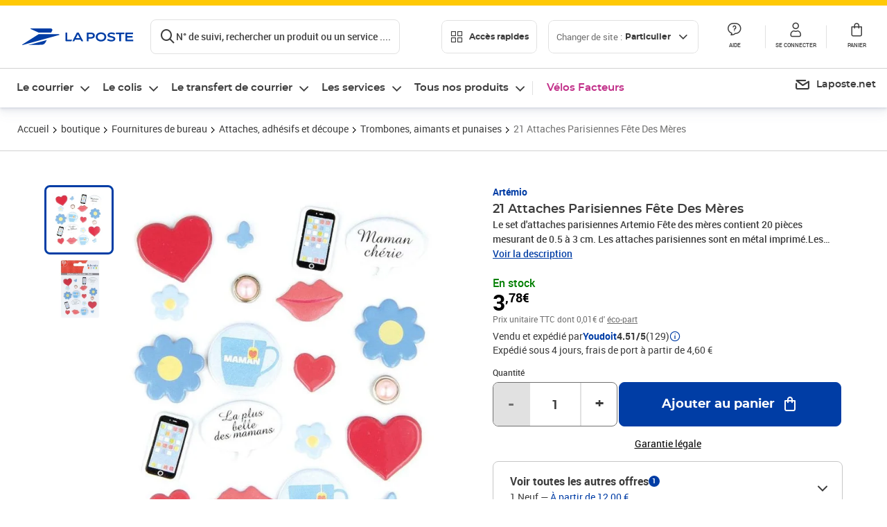

--- FILE ---
content_type: application/javascript; charset=UTF-8
request_url: https://www.laposte.fr/ecom/_nuxt/3d861c1.modern.js
body_size: 76727
content:
(window.webpackJsonp=window.webpackJsonp||[]).push([[7],{108:function(e,t,r){"use strict";Object.defineProperty(t,"__esModule",{value:!0}),t.ErrorCodes=t.ErrorMessages=void 0,t.ErrorMessages={DEFAULT:"Une erreur est survenue.",ADDRESS_UPDATE:"Une erreur est survenue lors de la mise à jour de l'adresse, veuillez réessayer",CART_FETCH:"Une erreur est survenue lors de la récupération de votre panier, veuillez réessayer",CART_LOAD:"Une erreur est survenue lors du chargement de votre panier, veuillez réessayer",CART_ORDER_REMOVE_ITEM:"Une erreur est survenue lors de la suppression de l'article veuillez réessayer",CART_UPDATE_ITEM:"Une erreur est survenue lors de la modification de la quantité, veuillez réessayer",CART_VALIDATION:"Une erreur est survenue lors de la validation de votre panier, veuillez réessayer",DELIVERY_MODE_FETCH:"Une erreur est survenue lors de la récupération de vos modes de livraison, veuillez réessayer",DELIVERY_MODE_UPDATE:"Une erreur est survenue lors de la mise à jour de votre mode de livraison, veuillez réessayer",DELIVERY_PICKUP_FETCH:"Une erreur est survenue lors de la récupération des points de retrait, veuillez réessayer",DOWNLOAD_BOARD:"Une erreur est survenue lors du téléchargement de la planche",DOWNLOAD_FAILURE:"Le téléchargement a échoué. Veuillez réessayer dans quelques minutes.",DOWNLOAD_LABEL:"Une erreur est survenue lors du téléchargement de l'étiquette",DOWNLOAD_LABELS:"Une erreur est survenue lors du téléchargement des étiquettes",DOWNLOAD_LABEL_VREL:"Une erreur est survenue lors du téléchargement de la vignette",DOWNLOAD_LABELS_VREL:"Une erreur est survenue lors du téléchargement des vignettes",ORDER_FETCH:"Une erreur est survenue lors de la récupération de votre commande, veuillez réessayer",PAYMENT_CHOICE_POST:"Une erreur est survenue lors de l'envoi de votre choix de paiement, veuillez réessayer",PAYMENT_FAILURE:"Une erreur est survenue lors du paiement, veuillez réessayer",PAYMENT_MODE_FETCH:"Une erreur est survenue lors de la récupération de vos moyens de paiement, veuillez réessayer",PAYMENT_MODE_POST:"Une erreur est survenue lors de l'envoi de votre moyen de paiement, veuillez réessayer",PAYMENT_MODE_SELECTION:"Une erreur est survenue lors de la sélection de ce moyen de paiement, veuillez réessayer",PHONE_UPDATE:"Une erreur est survenue lors de la mise à jour du numéro de téléphone, veuillez réessayer",RETRY:"Une erreur est survenue, veuillez réessayer",VOUCHER_REMOVE:"Une erreur est survenue lors de la suppression de votre coupon, veuillez réessayer"},t.ErrorCodes={ADDRESS_SELECT:"address_select",CONFIRMATION_DOWNLOAD_PARCEL:"checkout_confirmation_dowload_parcel",CONFIRMATION_DOWNLOAD_VREL:"checkout_confirmation_download_vrel",CONFIRMATION_ORDER_FETCH:"checkout_confirmation_order_fetch",DELIVERY_ADDRESS_UPDATE:"delivery_address_update",DELIVERY_CART_FETCH:"delivery_cart_fetch",DELIVERY_CART_FETCH_WARNINGS:"delivery_cart_fetch_warnings",DELIVERY_CART_VALIDATION:"delivery_cart_validation",DELIVERY_CART_VALIDATION_MKP:"delivery_cart_validation_mkp",DELIVERY_MODES_FETCH:"delivery_modes_fetch",DELIVERY_MODES_CHECK_ADDRESS:"delivery_modes_check_address",DELIVERY_MODE_UPDATE:"delivery_mode_update",DELIVERY_PHONE_SAVE:"delivery_phone_save",DELIVERY_PHONE_UPDATE:"delivery_phone_update",DELIVERY_RETRIEVE_POINT_OF_SERVICE:"delivery_retrieve_point_of_service",DOWNLOAD_LABELS:"download_labels",OFFERS_ADD_TO_CART:"all_offers_add_to_cart",ORDER_ADD_TO_CART:"re_order_add_to_cart",ORDER_DOWNLOAD_FILE:"order_download_file",ORDER_DOWNLOAD_LABEL:"order_download_label",ORDER_DOWNLOAD_BOARD:"order_download_board",ORDER_FETCH:"order_fetch",ORDER_FETCH_REEX_CONTRACTS:"order_fetch_reex_contracts",ORDER_RECLAMATION_MOTIFS:"order_reclamation_motifs",ORDER_THREADS_GET:"order_thread_get_messages",ORDER_THREADS_REFRESH:"order_threads_refresh_messages",ORDER_THREAD_MRKL_REPLY:"order_thread_mirakl_reply",ORDER_NOTE_SELLER:"order_note_seller",ORDER_NOTE_SELLER_REFRESH:"ORDER_NOTE_SELLER_REFRESH",ORDER_NOTE_SELLER_VALIDATION:"order_note_seller_validation",ORDER_REFUND_FETCH:"order_refund_fetch",ORDER_REMOVE_ITEM:"re_order_remove_item",ORDER_RETURN_HISTORY:"order_return_history",ORDER_RETURN_MOTIFS:"order_return_fetch_motifs",ORDER_RETURN_GUIDELINE_DOWNLOAD:"order_return_guideline_download",PAYMENT_CART_FETCH:"payment_cart_fetch",PAYMENT_CART_VALIDATION:"payment_cart_validation",PAYMENT_CHOICES_FETCH:"payment_choices_fetch",PAYMENT_CHOICE_CHANGE:"payment_choice_change",PAYMENT_CHOICE_POST:"payment_choice_post",PAYMENT_CHOICE_AUTHORIZATION_REGISTER:"payment_choice_authorization_register",PAYMENT_CHOICE_CHANGE_REGISTER:"payment_choice_change_register",PAYMENT_CREATE_FORM:"payment_create_form",PAYMENT_FAILURE:"payment_failure",PAYMENT_INITIAL_AUTHORIZATION:"payment_initial_authorization",PAYMENT_MODE:"payment_mode",PAYMENT_REMOVE_FORM:"payment_remove_form",PAYMENT_CGV_CONSENT:"payment_cgv_consent",PDP_ADD_TO_CART:"pdp_add_to_cart",PLP_CHANGE_PAGE:"plp_change_page",PLP_CHANGE_PER_PAGE:"plp_change_per_page",PLP_CHANGE_SORT:"plp_change_sort",PLP_FILTERS_CHANGE:"plp_filters_change",PLP_FILTERS_CHANGE_RANGE:"plp_filters_change_range",PLP_FILTERS_RESET:"plp_filters_reset",PLP_LOAD:"plp_load",SELECTION_FETCH_CART:"checkout_selection_fetch_cart",SUBORDER_DOWNLOAD_ESERVICE:"suborder_products_download_eservice",SUBORDER_DOWNLOAD_INVOICE:"suborder_group_download_invoice",SUBORDER_DOWNLOAD_PARCEL:"suborder_download_parcel",SUBORDER_DOWNLOAD_VREL:"suborder_download_vrel",SUMMARY_CART_LEGACY:"checkout_summary_cart_fetch_legacy",SUMMARY_CART_VALIDATION:"checkout_summary_cart_validation",SUMMARY_UPDATE_ITEM:"checkout_summary_update_item_quantity",SUMMARY_REMOVE_ITEM:"checkout_summary_remove_item",SUMMARY_SMT_VALIDATE:"checkout_summary_smt_validate",VOUCHER_CART_FETCH:"checkout_voucher_cart_fetch",VOUCHER_APPLY:"checkout_voucher_apply",VOUCHER_REMOVE:"checkout_voucher_remove"}},109:function(e,t,r){"use strict";Object.defineProperty(t,"__esModule",{value:!0}),t.expiryDate=t.pan=t.cardHolderMail=t.cardHolderName=void 0,t.cardHolderName='<svg width="24" height="24" viewBox="0 0 448 512" fill="currentColor" xmlns="http://www.w3.org/2000/svg"\n    aria-labelledby="cardholdername">\n    <title id="cardholdername">Titulaire de la carte</title>\n    <path\n        d="m224 256c70.7 0 128-57.3 128-128s-57.3-128-128-128-128 57.3-128 128 57.3 128 128 128zm89.6 32h-16.7c-22.2 10.2-46.9 16-72.9 16s-50.6-5.8-72.9-16h-16.7c-74.2 0-134.4 60.2-134.4 134.4v41.6c0 26.5 21.5 48 48 48h352c26.5 0 48-21.5 48-48v-41.6c0-74.2-60.2-134.4-134.4-134.4z"\n    />\n</svg>',t.cardHolderMail='<svg width="24" height="24" viewBox="0 0 512 512" fill="currentColor" xmlns="http://www.w3.org/2000/svg"\n    aria-labelledby="cardholdermail">\n    <title id="cardholdermail">Email</title>\n    <path\n        d="m502.3 190.8c3.9-3.1 9.7-.2 9.7 4.7v204.5c0 26.5-21.5 48-48 48h-416c-26.5 0-48-21.5-48-48v-204.4c0-5 5.7-7.8 9.7-4.7 22.4 17.4 52.1 39.5 154.1 113.6 21.1 15.4 56.7 47.8 92.2 47.6 35.7.3 72-32.8 92.3-47.6 102-74.1 131.6-96.3 154-113.7zm-246.3 129.2c23.2.4 56.6-29.2 73.4-41.4 132.7-96.3 142.8-104.7 173.4-128.7 5.8-4.5 9.2-11.5 9.2-18.9v-19c0-26.5-21.5-48-48-48h-416c-26.5 0-48 21.5-48 48v19c0 7.4 3.4 14.3 9.2 18.9 30.6 23.9 40.7 32.4 173.4 128.7 16.8 12.2 50.2 41.8 73.4 41.4z"\n    />\n</svg>',t.pan='<svg width="24" height="24" viewBox="0 0 24 24" fill="currentColor" xmlns="http://www.w3.org/2000/svg"\n    aria-labelledby="cc">\n    <title id="cc">Numéro de la carte</title>\n    <path fill-rule="evenodd" clip-rule="evenodd"\n        d="M20 4C21.5971 4 22.9036 5.24945 22.9949 6.82378L23 7V17C23 18.5971 21.7506 19.9036 20.1762 19.9949L20 20H4C2.40287 20 1.09638 18.7506 1.00509 17.1762L1 17V7C1 5.40287 2.24945 4.09638 3.82378 4.00509L4 4H20ZM21 10H3V17C3 17.5123 3.38653 17.9354 3.88348 17.9933L4 18H20C20.5123 18 20.9354 17.6135 20.9933 17.1165L21 17V10ZM19 14C19 12.896 18.104 12 17 12C16.4027 12 15.8664 12.2622 15.5002 12.6778C15.1336 12.2622 14.5973 12 14 12C12.896 12 12 12.896 12 14C12 15.104 12.896 16 14 16C14.5973 16 15.1336 15.7378 15.4998 15.3222C15.8664 15.7378 16.4027 16 17 16C18.104 16 19 15.104 19 14ZM7 13C7.55228 13 8 13.4477 8 14C8 14.5128 7.61396 14.9355 7.11662 14.9933L7 15H5C4.44772 15 4 14.5523 4 14C4 13.4872 4.38604 13.0645 4.88338 13.0067L5 13H7ZM4 6H20C20.5517 6 21 6.44828 21 7V8H3V7L3.00674 6.88348C3.06457 6.38653 3.48769 6 4 6Z" />\n</svg>',t.expiryDate='<svg width="24" height="24" viewBox="0 0 24 24" fill="currentColor" xmlns="http://www.w3.org/2000/svg"\n    aria-labelledby="expiry">\n    <title id="expiry">Date d\'expiration</title>\n    <path fill-rule="evenodd" clip-rule="evenodd"\n        d="M8.5 2.4082C9.05228 2.4082 9.5 2.85592 9.5 3.4082V4.4082H15.5V3.4082C15.5 2.85592 15.9477 2.4082 16.5 2.4082C17.0523 2.4082 17.5 2.85592 17.5 3.4082V4.4082H20.5C21.6046 4.4082 22.5 5.30363 22.5 6.4082V21.4082H2.5V6.4082C2.5 5.30363 3.39543 4.4082 4.5 4.4082H7.5V3.4082C7.5 2.85592 7.94772 2.4082 8.5 2.4082ZM4.5 6.4082V8.4082H20.5V6.4082H4.5ZM20.5 10.4082H4.5V19.4082H20.5V10.4082Z" />\n</svg>'},1285:function(e,t,r){"use strict";var n=this&&this.__importDefault||function(e){return e&&e.__esModule?e:{default:e}};Object.defineProperty(t,"__esModule",{value:!0});const o=n(r(1286)),l=n(r(1287)),c=n(r(1288)),d=n(r(1289));t.default={state:o.default,getters:l.default,mutations:c.default,actions:d.default,namespaced:!0}},1286:function(e,t,r){"use strict";Object.defineProperty(t,"__esModule",{value:!0}),t.default=()=>({methods:[],additionalProperties:{},isFetching:!1,paymentReady:!1,choice:null,authorization:null,startPayment:!1,paymentError:!1,paymentTimeout:!1,paymentRetry:!1,paymentUnavailable:!1,consentGiven:!1,cgvChecked:!1,dangerousMaterialChecked:null,orderCertificationChecked:null,paypalButton:null})},1287:function(e,t,r){"use strict";Object.defineProperty(t,"__esModule",{value:!0}),t.default={methods:e=>e.methods,additionalProperties:e=>e.additionalProperties,choice:e=>e.choice,isFetching:e=>e.isFetching,paymentReady:e=>e.paymentReady,startPayment:e=>e.startPayment,authorization:e=>e.authorization,paymentError:e=>e.paymentError,paymentTimeout:e=>e.paymentTimeout,paymentUnavailable:e=>e.paymentUnavailable,paymentRetry:e=>e.paymentRetry,consentGiven:e=>e.consentGiven,cgvChecked:e=>e.cgvChecked,dangerousMaterialChecked:e=>e.dangerousMaterialChecked,orderCertificationChecked:e=>e.orderCertificationChecked,paypalButton:e=>e.paypalButton,areMandatoryConsentsChecked(e,t,r,n){const o=n["checkout/cart/hasProductType"]("COLIS")||n["checkout/cart/hasProductType"]("SMT"),l=n["checkout/cart/hasProductType"]("MTEL"),c=n["checkout/cart/hasProductType"]("VREL");return!(!0!==e.cgvChecked||o&&(!o||!0!==e.dangerousMaterialChecked)||(l||c)&&!e.orderCertificationChecked)}}},1288:function(e,t,r){"use strict";Object.defineProperty(t,"__esModule",{value:!0}),t.default={setMethods(e,t){e.methods=t},setMethod(e,{code:code,updatedMethod:t}){const r=e.methods.find((e=>e.code===code));r&&Object.assign(r,t)},setAdditionalProperties(e,t){e.additionalProperties=t},setChoice(e,t){e.choice=t,t&&e.methods.length>1&&(e.paymentError=!1,e.paymentTimeout=!1,e.paymentRetry=!1)},setIsFetching(e,t){e.isFetching=t},setPaymentReady(e,t){e.paymentReady=t},setStartPayment(e,t){e.startPayment=t},setAuthorization(e,t){e.authorization=t},setPaymentError(e,t){e.paymentError=t},setPaymentTimeout(e,t){e.paymentTimeout=t},setPaymentRetry(e,t){e.paymentRetry=t},setPaymentUnavailable(e,t){e.paymentUnavailable=t},setConsentGiven(e,t){e.consentGiven=t},setCgvChecked(e,t){e.cgvChecked=t},setDangerousMaterialChecked(e,t){e.dangerousMaterialChecked=t},setOrderCertificationChecked(e,t){e.orderCertificationChecked=t},setPaypalButton(e,t){e.paypalButton=t},reset(e){e.choice=null,e.authorization=null,e.paymentReady=!1,e.startPayment=!1}}},1289:function(e,t,r){"use strict";var n=this&&this.__awaiter||function(e,t,r,n){return new(r||(r=Promise))((function(o,l){function c(e){try{L(n.next(e))}catch(e){l(e)}}function d(e){try{L(n.throw(e))}catch(e){l(e)}}function L(e){var t;e.done?o(e.value):(t=e.value,t instanceof r?t:new r((function(e){e(t)}))).then(c,d)}L((n=n.apply(e,t||[])).next())}))};Object.defineProperty(t,"__esModule",{value:!0}),t.default={fetchMethods({commit:e,rootGetters:t}){return n(this,void 0,void 0,(function*(){try{const r=yield this.$ecommerce.payment.fetchCartMethods({userId:t["checkout/cart/resolvedUserId"],cartId:t["checkout/cart/resolvedCartId"]});e("setAdditionalProperties",r.additionalProperties),e("setMethods",r.paymentModes),e("setPaymentUnavailable",!r.paymentModes.length)}catch(t){e("setPaymentUnavailable",!0)}}))},updateDeferredPaymentDetails({commit:e},{code:code,deferredPaymentDetails:t}){return n(this,void 0,void 0,(function*(){yield e("setMethod",{code:code,updatedMethod:{deferredPaymentDetails:Object.assign({},t)}})}))},initializeAuthorization({commit:e,getters:t,rootGetters:r},o){return n(this,void 0,void 0,(function*(){if("braintree_paypal"!==o){const n=yield this.$ecommerce.payment.initializeAuthorization({userId:r["checkout/cart/resolvedUserId"],cartId:r["checkout/cart/resolvedCartId"],paymentMethod:t.methods.find((e=>e.code===o))});e("setAuthorization",n),e("setPaymentReady",!1)}}))},giveConsent({commit:e,rootGetters:t}){return n(this,void 0,void 0,(function*(){const r=yield this.$ecommerce.payment.giveConsent({userId:t["checkout/cart/resolvedUserId"],cartId:t["checkout/cart/resolvedCartId"]});e("setConsentGiven",r)}))},updateMandatoryConsents({commit:e,state:t,getters:r},{cgvChecked:n,dangerousMaterialChecked:o=null,orderCertificationChecked:l=null}){e("setCgvChecked",n),e("setDangerousMaterialChecked",o),e("setOrderCertificationChecked",l),"braintree_paypal"===t.choice&&t.paypalButton&&(r.areMandatoryConsentsChecked?t.paypalButton.enable():t.paypalButton.disable())}}},129:function(e,t,r){"use strict";Object.defineProperty(t,"__esModule",{value:!0}),t.priceFormat=void 0;t.priceFormat=(e,t=!0,r=!1,n="€",o="HT")=>{if("number"!=typeof e)return"";return`${String(e.toFixed(2)).replace(".",",")}${t?" ":""}${n}${r?` ${o}`:""}`}},1290:function(e,t,r){"use strict";var n=this&&this.__importDefault||function(e){return e&&e.__esModule?e:{default:e}};Object.defineProperty(t,"__esModule",{value:!0});const o=n(r(1291)),l=n(r(1292)),c=n(r(1293)),d=n(r(1294));t.default={state:o.default,getters:l.default,mutations:c.default,actions:d.default,namespaced:!0}},1291:function(e,t,r){"use strict";Object.defineProperty(t,"__esModule",{value:!0}),t.default=()=>({fetching:!1,content:null,isTimeout:!1,formLoading:!0,validationErrors:null,smtValidationErrors:null,voucherCode:null,paymentError:!1,merged:!1,remainingRecipientCount:null,isASMLogin:!1})},1292:function(e,t,r){"use strict";Object.defineProperty(t,"__esModule",{value:!0});const n=r(371);t.default={mtelLogos:e=>e.content?e.content.items.filter((e=>e.eServiceType===n.EServiceTypeEnum.Mtel_Logo)):[],mtels:e=>e.content?e.content.items.filter((e=>e.eServiceType===n.EServiceTypeEnum.Mtel)):[],content:e=>e.content,isFreeCart(e){var t,r;return!!e.content&&e.content.items.length>0&&0===(null===(r=null===(t=e.content.total)||void 0===t?void 0:t.ttc)||void 0===r?void 0:r.value)},isFetching:e=>e.fetching,deliveryAddress:e=>e.content?e.content.deliveryAddress:null,billingAddress:e=>e.content?e.content.billingAddress:null,items:e=>e.content?e.content.items:null,itemsGroups:e=>e.content?e.content.itemsGroups:null,paymentError:e=>e.paymentError,merged:e=>e.merged,voucherCode:e=>e.voucherCode,totalItems(e){var t;return e.content?null!==(t=e.content.totalItems)&&void 0!==t?t:0:null},isTimeout:e=>e.isTimeout,hasProductType:e=>t=>!!e.content&&!!e.content.items.find((e=>e.product.productType&&e.product.productType===t)),formLoading:e=>!e.content||e.formLoading,validationErrors:e=>e.validationErrors,smtValidationErrors:e=>e.smtValidationErrors,remainingRecipientCount:e=>e.remainingRecipientCount,resolvedCartId:(e,t,r,n)=>{var o;return n["user/isAuthenticated"]?"current":null===(o=t.content)||void 0===o?void 0:o.guid},isASMLogin:e=>e.isASMLogin,resolvedUserId:(e,t,r,n)=>n["user/isAuthenticated"]?"current":"anonymous"}},1293:function(e,t,r){"use strict";var n=this&&this.__importDefault||function(e){return e&&e.__esModule?e:{default:e}};Object.defineProperty(t,"__esModule",{value:!0});const o=n(r(0)),l=n(r(95));t.default={setContent(e,content){o.default.set(e,"content",content),(null==content?void 0:content.code)&&l.default.get("lpel_asm-customerId")&&l.default.set("lpel_asm-cartId",content.code)},setIsFetching(e,t){e.fetching=t},addItem(e,t){e.content&&(e.content.items=[...e.content.items,t])},setMerged(e,t){e.merged=t},updateItem(e,t){if(!e.content)return;const r=e.content.items,n=r.findIndex((e=>e.entryNumber===t.entryNumber));-1!==n&&(r.splice(n,1,t),o.default.set(e.content,"items",r))},setItems(e,t){e.content&&o.default.set(e.content,"items",t)},setDeliveryAddress(e,address){e.content&&(e.content.deliveryAddress=address)},setBillingAddress(e,address){e.content&&(e.content.billingAddress=address)},setItemsGroups(e,t){e.content&&(e.content.itemsGroups=t)},setPaymentError(e,t){e.paymentError=t},setVoucherCode(e,t){e.voucherCode=t},setTotalItems(e,t){e.content&&o.default.set(e.content,"totalItems",t)},setIsTimeout(e,t){e.isTimeout=t},setFormLoading(e,t){e.content&&(e.formLoading=t)},validationErrors(e,t){e.validationErrors=t},smtValidationErrors(e,t){e.smtValidationErrors=t},setRemainingRecipientCount(e,t){e.remainingRecipientCount=t},setASMLogin(e,t){e.isASMLogin=t}}},1294:function(e,t,r){"use strict";var n=this&&this.__awaiter||function(e,t,r,n){return new(r||(r=Promise))((function(o,l){function c(e){try{L(n.next(e))}catch(e){l(e)}}function d(e){try{L(n.throw(e))}catch(e){l(e)}}function L(e){var t;e.done?o(e.value):(t=e.value,t instanceof r?t:new r((function(e){e(t)}))).then(c,d)}L((n=n.apply(e,t||[])).next())}))},o=this&&this.__importDefault||function(e){return e&&e.__esModule?e:{default:e}};Object.defineProperty(t,"__esModule",{value:!0});const l=o(r(1295)),c=o(r(1296)),d=o(r(1297)),L=r(1298);t.default={fetch({commit:e,getters:t,rootGetters:r},{silent:o=!1,fields:d="full"}={}){var L,v,m;return n(this,void 0,void 0,(function*(){e("setIsTimeout",!1);const n=null===(L=t.content)||void 0===L?void 0:L.guid,f=r["user/isAuthenticated"];if(!n&&!f)return void e("setIsFetching",!1);o||e("setIsFetching",!0),e("setMerged",!1);let _=null,h=[];try{_=yield this.$ecommerce.cart.fetch({userId:t.resolvedUserId,cartId:t.resolvedCartId,fields:d})}catch(r){f&&"notFound"===r.message&&n&&(_=yield this.$ecommerce.cart.createOrRestore({fields:"full",userId:t.resolvedUserId})),e("setIsTimeout",r instanceof l.default)}try{if(n&&f&&n!==(null==_?void 0:_.guid)){const r=!(null==_?void 0:_.items.length);h=null!==(v=null==_?void 0:_.items.map((e=>e.id)))&&void 0!==v?v:[],_=yield this.$ecommerce.cart.createOrRestore({fields:"full",userId:t.resolvedUserId,oldCartId:n,toMergeCartGuid:null==_?void 0:_.guid}),r||e("setMerged",!0)}}catch(e){e instanceof c.default&&(_=null)}e("setContent",t.isTimeout?{guid:n,items:[]}:_),e("setIsFetching",!1);const y=null!==(m=null==_?void 0:_.remainingRecipientCount)&&void 0!==m?m:null;if(e("setRemainingRecipientCount",y),t.merged&&(null==_?void 0:_.items.length)){const e=[];_.items.forEach((t=>{h.includes(t.id)&&e.push(t)})),e.length&&(this.$tc.event({name:"cart/merge"}),e.forEach((e=>{this.$tc.event({name:"cart/item/add",data:{item:e}})})),this.$tc.event({name:"cart/item/update"}))}}))},create({commit:e,getters:t}){return n(this,void 0,void 0,(function*(){try{const r=yield this.$ecommerce.cart.createOrRestore({userId:t.resolvedUserId});return e("setContent",r),t.content.items.length||this.$tc.event({name:"cart/create"}),!0}catch(e){return!1}}))},add({commit:e,getters:t,dispatch:r},{id:o,quantity:l=1,templateId:L,placement:v}){var m;return n(this,void 0,void 0,(function*(){let n,f=!1;if(!(null===(m=t.content)||void 0===m?void 0:m.guid)){if(!(yield r("create")))return!1;f=!0}try{n=yield this.$ecommerce.cart.addItem({userId:t.resolvedUserId,cartId:t.resolvedCartId,code:o,quantity:l,templateId:L}),yield r("checkout/legacy/fetch",null,{root:!0}),e("setTotalItems",t.totalItems+l)}catch(t){if(t instanceof d.default)throw new d.default;return t instanceof c.default&&e("setContent",null),!1}t.content.items.some((e=>e.id===n.id))?e("setItems",t.content.items.map((e=>e.id===n.id?n:e))):e("addItem",n);try{yield r("fetch",!0)}catch(e){}const _=t.content.items.find((e=>e.id===n.id));return this.$tc.event({name:"cart/item/add",data:{item:_,movedQuantity:l,cartCreated:f,placement:v}}),this.$tc.event({name:"cart/item/update"}),!0}))},update({commit:e,getters:t,dispatch:r},{quantity:o,entryNumber:l,signal:c}){return n(this,void 0,void 0,(function*(){let n;const d=t.content.items.find((e=>e.entryNumber===l));try{n=yield this.$ecommerce.cart.updateItem({userId:t.resolvedUserId,cartId:t.resolvedCartId,quantity:o,entryNumber:l,signal:c})}catch(e){return!1}e("updateItem",n),yield r("fetch",!0),this.$tc.event({name:n.quantity>d.quantity?"cart/item/add":"cart/item/remove",data:{item:d,movedQuantity:Math.abs(n.quantity-d.quantity)}}),this.$tc.event({name:"cart/item/update"})}))},remove({commit:e,getters:t,dispatch:r},o){return n(this,void 0,void 0,(function*(){const n=t.content.items.find((e=>e.entryNumber===o));try{yield this.$ecommerce.cart.removeItem({userId:t.resolvedUserId,cartId:t.resolvedCartId,entryNumber:o})}catch(t){return t instanceof c.default&&e("setContent",null),!1}yield r("fetch",!0),n&&(this.$tc.event({name:"cart/item/remove",data:{item:n}}),this.$tc.event({name:"cart/item/update"}))}))},removeParcel({getters:e,dispatch:t},{entryGroupNumber:r}){return n(this,void 0,void 0,(function*(){const n=e.content.items.find((e=>e.id===r));try{yield this.$ecommerce.parcel.deleteParcel({userId:e.resolvedUserId,cartId:e.resolvedCartId,parcelUniqueId:n.bundleUniqueId})}catch(e){return!1}yield t("fetch",!0),this.$tc.event({name:"cart/item/remove",data:{item:n}}),this.$tc.event({name:"cart/item/update"})}))},deleteVrel({getters:e,dispatch:t},{id:r,fetch:o=!0,item:l=null}){return n(this,void 0,void 0,(function*(){let n=l;n||(n=e.content.items.find((e=>e.entryNumber===r)));try{yield this.$ecommerce.vrel.deleteVrel({userId:e.resolvedUserId,cartId:e.resolvedCartId,vrelBundleId:n.bundleUniqueId})}catch(e){return!1}o&&(l?yield t("fetch",{fields:"mini_cart"}):yield t("fetch")),this.$tc.event({name:"cart/item/remove",data:{item:n}}),this.$tc.event({name:"cart/item/update"})}))},deleteAllVrels({getters:e,dispatch:t}){return n(this,void 0,void 0,(function*(){try{yield this.$ecommerce.vrel.deleteAllVrels({userId:e.resolvedUserId,cartId:e.resolvedCartId})}catch(e){return!1}yield t("fetch",{fields:"mini_cart"})}))},removeMtel({getters:e,dispatch:t},{entryGroupNumber:r,fetch:o=!0}){return n(this,void 0,void 0,(function*(){const n=e.content.items.find((e=>e.entryNumber===r));try{yield this.$ecommerce.mtel.deleteMtel({userId:e.resolvedUserId,cartId:e.resolvedCartId,bundleUniqueId:n.bundleUniqueId})}catch(e){throw new Error(e)}o&&(yield t("fetch")),this.$tc.event({name:"cart/item/remove",data:{item:n}}),this.$tc.event({name:"cart/item/update"})}))},removeMtels({getters:e,dispatch:t}){return n(this,void 0,void 0,(function*(){for(const r of e.mtels)yield t("removeMtel",{entryGroupNumber:r.entryNumber,fetch:!1});yield t("fetch")}))},removeCel({getters:e,dispatch:t},r){return n(this,void 0,void 0,(function*(){const n=e.content.items.find((e=>e.entryNumber===r));try{const t={userId:e.resolvedUserId,cartId:e.resolvedCartId,bundleIds:n.infos.bundleIds};yield this.$ecommerce.cel.deleteItem(t)}catch(e){throw new Error(e)}try{yield t("fetch",!0)}catch(e){throw new Error(e)}this.$tc.event({name:"cart/item/remove",data:{item:n}}),this.$tc.event({name:"cart/item/update"})}))},updateCartAddress({commit:e,getters:t,rootGetters:r},{address:address,addressType:o,addressSynchro:l}){var c;return n(this,void 0,void 0,(function*(){const n=null===(c=t.content)||void 0===c?void 0:c.guid,d=r["user/isAuthenticated"];if(n||d)try{if(e("setFormLoading",!0),!address.lastName&&!address.firstName){const e=r["user/getInformations"];address.lastName=e.lastName,address.firstName=e.firstName}l?yield this.$ecommerce.cart.addressSynchro({userId:t.resolvedUserId,cartId:t.resolvedCartId,address:address,addressType:o}):yield this.$ecommerce.cart.updateCartAddress({userId:t.resolvedUserId,cartId:t.resolvedCartId,address:address,addressType:o}),!["default","payment"].includes(o)||l&&address.id!==t.billingAddress.id||e("setBillingAddress",(0,L.normalizeLibAddress)(address)),!["default","delivery"].includes(o)||l&&address.id!==t.deliveryAddress.id||e("setDeliveryAddress",(0,L.normalizeLibAddress)(address)),e("setFormLoading",!1)}catch(t){e("setFormLoading",!0)}else e("setIsFetching",!1)}))},validate({commit:e,getters:t}){return n(this,void 0,void 0,(function*(){const r=(yield this.$ecommerce.cart.validateCart({userId:t.resolvedUserId,cartId:t.resolvedCartId})).map((e=>{let t;switch(e){case"thresholdExceeded":t={status:"thresholdExceeded",title:"Montant maximum atteint",message:"Le montant maximum de la commande est dépassé, merci de supprimer un ou plusieurs articles de votre panier."};break;case"minimumAmountNotAchieved":t={status:"minimumAmountNotAchieved",title:"Montant minimum requis",message:"Le montant minimum pour valider votre panier est 0,01€, merci de le compléter pour finaliser votre commande."};break;case"noStock":t={status:"noStock",title:"Article indisponible",message:"Un article n'est plus disponible et a été retiré de votre panier."};break;case"lowStock":t={status:"lowStock",title:"Article indisponible",message:"Un article n'est plus disponible dans la quantité demandée, votre panier a été mis à jour."};break;case"dysfunctionDetected":t={status:"dysfunctionDetected",title:"Message concernant votre compte",message:"Un dysfonctionnement a été détecté sur votre compte. Veuillez contacter le Service Clients."};break;case"reexOfferExpired":t={status:"reexOfferExpired",title:"Contrat expiré",message:"Votre produit a été supprimé de votre panier. Nous vous invitons à réeffectuer le parcours de souscription."};break;case"reexRenewOfferExpired":t={status:"reexRenewOfferExpired",title:"Un article a été retiré de votre panier",message:"Votre renouvellement de contrat de réexpédition a été retiré du panier car le délai est dépassé. Vous pouvez toutefois souscrire un nouveau contrat en ligne."};break;default:t={status:"unknown",title:"erreur",message:"Une erreur est survenue"}}return t}));e("validationErrors",r)}))},validateCartSmt({commit:e,getters:t}){return n(this,void 0,void 0,(function*(){const r=yield this.$ecommerce.cart.validateCartSmt({userId:t.resolvedUserId,cartId:t.resolvedCartId});e("smtValidationErrors",r)}))},reorder({commit:e,getters:t,dispatch:r},{orderCode:o,entryGroupNumber:l}){var d;return n(this,void 0,void 0,(function*(){if(!(null===(d=t.content)||void 0===d?void 0:d.guid)&&!(yield r("create")))return!1;try{return yield this.$ecommerce.cart.reorder({userId:t.resolvedUserId,cartId:t.content.code,orderCode:o,entryGroupNumber:l})}catch(t){return t instanceof c.default&&e("setContent",null),!1}}))},removeMtelLogos({dispatch:e,getters:t},{entryNumberToKeep:r}={}){var o;return n(this,void 0,void 0,(function*(){const n=t.mtelLogos.length-(void 0!==r?1:0);for(let i=0;i<n;i++){const n=null===(o=t.mtelLogos.find((e=>e.entryNumber!==r)))||void 0===o?void 0:o.entryNumber;void 0!==n&&(yield e("remove",n))}}))}}},1295:function(e,t,r){"use strict";Object.defineProperty(t,"__esModule",{value:!0});class n extends Error{constructor(e="Timeout"){super(e)}}t.default=n},1296:function(e,t,r){"use strict";Object.defineProperty(t,"__esModule",{value:!0});class n extends Error{constructor(e="Unauthorized"){super(e)}}t.default=n},1297:function(e,t,r){"use strict";Object.defineProperty(t,"__esModule",{value:!0});class n extends Error{constructor(e="[CART_VALIDATION] Max order quantity exceeded"){super(e)}}t.default=n},1298:function(e,t,r){"use strict";Object.defineProperty(t,"__esModule",{value:!0}),t.denormalizeLibAddressToBody=t.normalizeLibAddressToBody=t.normalizeLibAddress=t.normalizeLegalAddress=t.normalizeAddressToLibAdress=t.normalizeAddress=t.normalizeAddresses=t.getCivility=t.getSex=void 0;t.getSex=e=>{let t;return t=["Mme","Mlle","Mademoiselle","Madame","Mrs","Mrs."].includes(e)?"FEMALE":["Monsieur","M","Mr","Mr.","M."].includes(e)?"MALE":"",t};t.getCivility=e=>"MALE"===e?"M":"FEMALE"===e?"Mme":"";t.normalizeAddresses=data=>data.addresses.map((e=>(0,t.normalizeAddress)(e)));t.normalizeAddress=data=>{var e,t,r,n,o,l,c,d,L,v,m,f,_;const base=Object.assign(Object.assign(Object.assign({id:data.postalId?data.postalId:data.id,isBtoB:null!==(e=data.b2b)&&void 0!==e&&e,streetName:null!==(t=data.line1)&&void 0!==t?t:null,zipCode:null!==(r=data.postalCode)&&void 0!==r?r:null,city:null!==(n=data.town)&&void 0!==n?n:null,countryCode:null!==(l=null===(o=data.country)||void 0===o?void 0:o.isocode)&&void 0!==l?l:"FR",phone:null!==(c=data.phone)&&void 0!==c?c:null,isDefault:null!==(d=data.defaultAddress)&&void 0!==d&&d,label:null!==(L=data.label)&&void 0!==L?L:null,building:null!==(v=data.building)&&void 0!==v?v:null,keypad:null!==(m=data.remarks)&&void 0!==m?m:null,floor:null!==(f=data.appartment)&&void 0!==f?f:null,otherInformations:null!==(_=data.pobox)&&void 0!==_?_:null},data.b2b&&{companyName:data.companyName}),data.ceaId&&{ceaId:data.ceaId}),data.postOfficeService&&{postOfficeService:data.postOfficeService});return data.firstName&&data.lastName?Object.assign(Object.assign({},base),{firstName:data.firstName,lastName:data.lastName,civility:"mr"===data.titleCode?"M":"mrs"===data.titleCode?"Mme":""}):Object.assign(Object.assign(Object.assign({},base),data.companyName&&{companyName:data.companyName}),data.receiver&&{recipient:data.receiver})};t.normalizeAddressToLibAdress=data=>{const address=(0,t.normalizeAddress)(data);return Object.assign(Object.assign({},address),{country:address.countryCode})};t.normalizeLegalAddress=data=>{const[e,...t]=data.line6.split(" "),r=t.join(" ");return{appartement:data.line2,ceaid:data.ceaId,streetName:data.line4,pobox:data.line5,additionalBuilding:data.line3,city:r,companyName:data.line1,zipCode:e,isCompany:!0}},t.normalizeLibAddress=function(address){var e,r,n,o,l,c;return Object.assign(Object.assign(Object.assign({id:address.id,label:address.label,streetName:address.streetName,zipCode:address.zipCode,city:address.city,countryCode:address.country.toUpperCase(),phone:null!==(e=address.phone)&&void 0!==e?e:null,isBtoB:address.isCompany,isDefault:address.isPrimary,building:null!==(r=address.additionalBuilding)&&void 0!==r?r:"",floor:null!==(n=address.additionalFloor)&&void 0!==n?n:"",keypad:null!==(o=address.additionalKeypad)&&void 0!==o?o:"",otherInformations:null!==(l=address.additionalStreetName)&&void 0!==l?l:""},address.ceaid&&{ceaId:address.ceaid}),address.postOfficeService&&{postofficeservice:address.postOfficeService}),address.isCompany?{companyName:address.companyName,recipient:null!==(c=address.recipient)&&void 0!==c?c:""}:{firstName:address.firstName,lastName:address.lastName,civility:(0,t.getCivility)(address.sex)})},t.normalizeLibAddressToBody=function(address,e){var t,r,n,o,l,c;return Object.assign(Object.assign(Object.assign(Object.assign(Object.assign(Object.assign(Object.assign(Object.assign(Object.assign(Object.assign({},address.ceaid&&{ceaId:address.ceaid}),{label:address.label,country:{isocode:address.country},line1:address.streetName,pobox:null!==(r=null!==(t=address.additionalStreetName)&&void 0!==t?t:address.pobox)&&void 0!==r?r:"",building:null!==(n=address.additionalBuilding)&&void 0!==n?n:"",appartment:null!==(o=address.additionalFloor)&&void 0!==o?o:"",remarks:null!==(l=address.additionalKeypad)&&void 0!==l?l:"",postalCode:address.zipCode,postalId:address.id}),e&&{type:e}),{town:address.city}),address.postOfficeService&&{postOfficeService:address.postOfficeService}),address.visibleInAddressBook&&{visibleInAddressBook:address.visibleInAddressBook}),address.service&&{service:address.service}),address.contactId&&{contactId:address.contactId}),{firstName:address.firstName,lastName:address.lastName,titleCode:"MALE"===address.sex?"mr":"FEMALE"===address.sex?"mrs":""}),address.isCompany?{companyName:address.companyName,receiver:null!==(c=address.recipient)&&void 0!==c?c:""}:{})},t.denormalizeLibAddressToBody=function({address:address,firstName:e,lastName:t,sex:r}){var n,o,l,c,d,L,v,m,f,_,h,y,C,E,O;return{address:{ceaid:null!==(n=address.ceaId)&&void 0!==n?n:null,label:null!==(o=address.label)&&void 0!==o?o:null,id:null!==(l=address.postalId)&&void 0!==l?l:null,contactId:null!==(c=address.contactId)&&void 0!==c?c:null,isPrimary:null,isCompany:!!address.companyName,firstName:null!=e?e:null,lastName:null!=t?t:null,service:null!==(d=address.service)&&void 0!==d?d:null,sex:"mr"===r?"MALE":"mrs"===r?"FEMALE":null,companyName:null!==(L=address.companyName)&&void 0!==L?L:null,streetName:null!==(v=address.line1)&&void 0!==v?v:null,additionalStreetName:address.pobox||null,additionalBuilding:address.building||null,additionalFloor:address.appartment||null,additionalKeypad:address.remarks||null,zipCode:null!==(m=address.postalCode)&&void 0!==m?m:null,city:null!==(f=address.town)&&void 0!==f?f:null,country:null!==(h=null===(_=address.country)||void 0===_?void 0:_.isocode)&&void 0!==h?h:null,countryName:null,numCountryCode:null,fullName:["mr"===r?"M":"mrs"===r?"MME":"",e,t].filter(Boolean).join(" "),rnvpChecked:null,rnvpCheckMethod:null,rnvpValidation:null,mobilePhone:null,email:null,corrected:null,_rawAddressSnapshot:null},postOfficeService:null!==(y=address.postOfficeService)&&void 0!==y?y:null,recipient:null!==(C=address.recipient)&&void 0!==C?C:null,visibleInAddressBook:null!==(E=address.visibleInAddressBook)&&void 0!==E&&E,pobox:null!==(O=address.pobox)&&void 0!==O?O:null}}},1299:function(e,t,r){"use strict";var n=this&&this.__importDefault||function(e){return e&&e.__esModule?e:{default:e}};Object.defineProperty(t,"__esModule",{value:!0});const o=n(r(1300)),l=n(r(1301)),c=n(r(1302)),d=n(r(1303));t.default={state:o.default,getters:l.default,mutations:c.default,actions:d.default,namespaced:!0}},1300:function(e,t,r){"use strict";Object.defineProperty(t,"__esModule",{value:!0}),t.default=()=>({fetching:!1,entries:null,total:null,isTimeout:!1,totalItems:null})},1301:function(e,t,r){"use strict";Object.defineProperty(t,"__esModule",{value:!0}),t.default={totalItems:e=>e.totalItems,totalPrice(e){var t;return null===(t=e.total)||void 0===t?void 0:t.ttc.value},entries:e=>e.entries,total:e=>e.total,isFetching:e=>e.fetching,isTimeout:e=>e.isTimeout}},1302:function(e,t,r){"use strict";Object.defineProperty(t,"__esModule",{value:!0}),t.default={setIsFetching(e,t){e.fetching=t},setEntries(e,t){e.entries=t},setTotal(e,t){e.total=t},setTotalItems(e,t){e.totalItems=t},setIsTimeout(e,t){e.isTimeout=t}}},1303:function(e,t,r){"use strict";var n=this&&this.__awaiter||function(e,t,r,n){return new(r||(r=Promise))((function(o,l){function c(e){try{L(n.next(e))}catch(e){l(e)}}function d(e){try{L(n.throw(e))}catch(e){l(e)}}function L(e){var t;e.done?o(e.value):(t=e.value,t instanceof r?t:new r((function(e){e(t)}))).then(c,d)}L((n=n.apply(e,t||[])).next())}))};Object.defineProperty(t,"__esModule",{value:!0}),t.default={fetch({commit:e},t=!1){return n(this,void 0,void 0,(function*(){t||e("setIsFetching",!0);e("setEntries",[]),e("setTotal",{ttc:{value:0,currency:"EUR"},ht:{value:0,currency:"EUR"},taxes:{value:0,currency:"EUR"},ecoPart:{value:0,currency:"EUR"}}),e("setTotalItems",0),t||e("setIsFetching",!1),yield Promise.resolve()}))}}},1306:function(e,t,r){"use strict";var n=this&&this.__importDefault||function(e){return e&&e.__esModule?e:{default:e}};Object.defineProperty(t,"__esModule",{value:!0});const o=n(r(1307)),l=n(r(1308)),c=n(r(1309)),d=n(r(1310));t.default={state:o.default,getters:l.default,mutations:c.default,actions:d.default,namespaced:!0}},1307:function(e,t,r){"use strict";Object.defineProperty(t,"__esModule",{value:!0}),t.default=()=>({notifications:[],trackingId:0,errorMap:{}})},1308:function(e,t,r){"use strict";Object.defineProperty(t,"__esModule",{value:!0}),t.default={notifications:e=>e.notifications,errorNotifications:e=>e.notifications.filter((e=>"error"===e.type)),notificationsByCategory:e=>t=>e.notifications.filter((e=>e.category===t)),trackingId:e=>e.trackingId,getTcIdErrorCount:e=>t=>e.errorMap[t]}},1309:function(e,t,r){"use strict";Object.defineProperty(t,"__esModule",{value:!0}),t.default={setNotifications(e,t){e.notifications=t},resetTrackingId(e){e.trackingId=0},incrementTrackingId(e){e.trackingId=e.trackingId+1},incrementErrorCount(e,t){const r=(e.errorMap[t]||0)+1;e.errorMap[t]=r}}},1310:function(e,t,r){"use strict";Object.defineProperty(t,"__esModule",{value:!0}),t.default={addNotification({commit:e,getters:t,state:r},n){e("incrementTrackingId");const o=r.trackingId,l=Object.assign(Object.assign({},n),{category:n.category,trackingId:o});l.delay&&l.delay>0&&setTimeout((()=>{e("setNotifications",t.notifications.filter((e=>e.trackingId!==o)))}),l.delay),e("setNotifications",[...r.notifications,l])},clearNotifications({commit:e}){e("setNotifications",[])},clearNotificationsByCategory({commit:e,getters:t},r){e("setNotifications",t.notifications.filter((e=>e.category!==r)))}}},1357:function(e,t,r){"use strict";Object.defineProperty(t,"__esModule",{value:!0}),t.default={LpelProductCarouselComponent:r(1358).default}},1358:function(e,t,r){"use strict";Object.defineProperty(t,"__esModule",{value:!0});const n=r(81);t.default={name:"ProductCarousel",normalizeProps:(data,e,t)=>{var r,o,l,c;const d={label:null===(r=data.carouselLink)||void 0===r?void 0:r.linkName,url:null===(o=data.carouselLink)||void 0===o?void 0:o.url};return Object.assign(Object.assign({title:data.title,titleTag:data.titleTag},data.carouselLink&&{carouselLink:d}),{productsCodes:data.productCodes,categoriesCodes:data.categoryCodes,enableAbTasty:(0,n.stringToBoolean)(data.enableAbTasty),abTastyRecommendationId:data.abTastyRecommendationId,lazyLoad:(0,n.stringToBoolean)(data.activateLazyLoading),fetchPriority:(0,n.stringToBoolean)(data.fetchPriorityHigh),viewType:data.viewType,marginBottom:null===(l=data.marginBottom)||void 0===l?void 0:l.toLowerCase(),marginTop:null===(c=data.marginTop)||void 0===c?void 0:c.toLowerCase(),webaData:{webaAutopromoCategory:data.webaAutopromoCategory,webaAutopromoFormat:t.typeCode,webaAutopromoGamme:data.webaAutopromoGamme,webaAutopromoName:data.webaAutopromoName||t.name,webaTypeAnimation:data.webaTypeAnimation,webaAutopromoUsage:null==data?void 0:data.webaAutopromoUsage}})},isValid:data=>!!data.productCodes||!!data.categoryCodes||(0,n.stringToBoolean)(data.enableAbTasty)&&!!data.abTastyRecommendationId}},1359:function(e,t,r){"use strict";(function(e){var n=this&&this.__awaiter||function(e,t,r,n){return new(r||(r=Promise))((function(o,l){function c(e){try{L(n.next(e))}catch(e){l(e)}}function d(e){try{L(n.throw(e))}catch(e){l(e)}}function L(e){var t;e.done?o(e.value):(t=e.value,t instanceof r?t:new r((function(e){e(t)}))).then(c,d)}L((n=n.apply(e,t||[])).next())}))},o=this&&this.__importDefault||function(e){return e&&e.__esModule?e:{default:e}};Object.defineProperty(t,"__esModule",{value:!0});const l=o(r(1360)),c=o(r(186));t.default=function(t){var r,o,d;return n(this,void 0,void 0,(function*(){const{nuxt:n}=this,L=null!==(r=this.options.dev||this.options._start)&&void 0!==r&&r,v=yield(0,l.default)(t,L),m=v.customs;Object.entries(v).length&&(v.closed&&this.addPlugin({src:c.default.resolve(e,"templates/middleware/closed.js"),fileName:"lpel-transverse/middleware/closed.js"}),v.customs&&this.addPlugin({src:c.default.resolve(e,"templates/plugins/customs.js"),fileName:"lpel-transverse/plugins/customs.js"}),m&&this.addPlugin({src:c.default.resolve(e,"templates/plugins/translation.js"),fileName:"lpel-transverse/plugins/translation.js"}),v.notify&&this.addPlugin({src:c.default.resolve(e,"templates/plugins/notify.js"),fileName:"lpel-transverse/plugins/notify.js"}),v.storeDependencyHandler&&this.addPlugin({src:c.default.resolve(e,"templates/plugins/storeDependencyHandler.js"),fileName:"lpel-transverse/plugins/storeDependencyHandler.js"}),(null===(o=v.checkout)||void 0===o?void 0:o.cart)&&this.addPlugin({src:c.default.resolve(e,"templates/plugins/cart.js"),fileName:"lpel-transverse/plugins/cart.js",options:v.checkout.cart}),(null===(d=v.checkout)||void 0===d?void 0:d.payment)&&this.addPlugin({src:c.default.resolve(e,"templates/plugins/payment.js"),fileName:"lpel-transverse/plugins/payment.js"}),v.cookies&&this.addPlugin({src:c.default.resolve(e,"templates/plugins/cookies.js"),fileName:"lpel-transverse/plugins/cookies.js"}),v.prices&&this.addPlugin({src:c.default.resolve(e,"templates/plugins/prices.js"),fileName:"lpel-transverse/plugins/prices.js"}),(v.router||v.site)&&(this.addPlugin({src:c.default.resolve(e,"templates/plugins/mode.js"),fileName:"lpel-transverse/plugins/mode.js"}),v.router&&this.addPlugin({src:c.default.resolve(e,"templates/plugins/routeSwitcher.js"),fileName:"lpel-transverse/plugins/routeSwitcher.js"})),n.hook("modules:done",(()=>{if(v.recos){const{dst:t}=this.addTemplate({src:c.default.resolve(e,"templates/plugins/recos.js"),fileName:"lpel-transverse/plugins/recos.js"});this.options.plugins.push(c.default.resolve(this.options.buildDir,t))}v.site&&this.addPlugin(Object.assign({src:c.default.resolve(e,"templates/plugins/siteDetection.js"),fileName:"lpel-transverse/plugins/siteDetection.js"},v.currentMode&&{options:{currentMode:v.currentMode}}))})))}))}}).call(this,"/")},1360:function(e,t,r){"use strict";(function(e){var n=this&&this.__awaiter||function(e,t,r,n){return new(r||(r=Promise))((function(o,l){function c(e){try{L(n.next(e))}catch(e){l(e)}}function d(e){try{L(n.throw(e))}catch(e){l(e)}}function L(e){var t;e.done?o(e.value):(t=e.value,t instanceof r?t:new r((function(e){e(t)}))).then(c,d)}L((n=n.apply(e,t||[])).next())}))};Object.defineProperty(t,"__esModule",{value:!0});const o=r(1361),l=r(90),c=e=>{Object.keys(e).forEach((t=>{"object"==typeof e[t]?c(e[t]):void 0===e[t]&&delete e[t]}))},d=e=>([t],r)=>t?r.required().oneOf([!0],`Feature: ${e} requires 'site' option to be 'true'`):r;t.default=(t,r=!0)=>n(void 0,void 0,void 0,(function*(){if(c(t),!r)return t;const n=(0,o.object)({closed:(0,o.boolean)().notRequired(),cookies:(0,o.boolean)().notRequired(),router:(0,o.boolean)().notRequired(),prices:(0,o.boolean)().notRequired(),site:(0,o.boolean)().notRequired().when("router",d("router")).when("prices",d("$prices")).when("checkout.cart",d("checkout.cart")).when("currentMode",d("currentMode")),currentMode:(0,o.string)().oneOf(Object.values(l.SiteModeEnum)).notRequired(),customs:(0,o.boolean)().notRequired(),notify:(0,o.boolean)().notRequired(),storeDependencyHandler:(0,o.boolean)().notRequired(),recos:(0,o.boolean)().notRequired(),checkout:(0,o.object)({payment:(0,o.boolean)().notRequired(),cart:(0,o.object)({cookiePart:(0,o.string)().required(),cookiePro:(0,o.string)().required(),isASMLogin:(0,o.boolean)().notRequired().default(!1)}).default(null).nullable()}).notRequired()}).noUnknown(!0).strict();try{return yield n.validate(t,{context:t,abortEarly:!1})}catch(t){t.errors&&t.errors.map((e=>console.error((e=>`[transverse] ${e}`)(e)))),e.exit()}}))}).call(this,r(12))},1361:function(e,t,r){"use strict";r.r(t),r.d(t,"ArraySchema",(function(){return ye})),r.d(t,"BooleanSchema",(function(){return K})),r.d(t,"DateSchema",(function(){return ce})),r.d(t,"MixedSchema",(function(){return G})),r.d(t,"NumberSchema",(function(){return oe})),r.d(t,"ObjectSchema",(function(){return _e})),r.d(t,"Schema",(function(){return Z})),r.d(t,"StringSchema",(function(){return ie})),r.d(t,"TupleSchema",(function(){return be})),r.d(t,"ValidationError",(function(){return E})),r.d(t,"addMethod",(function(){return Te})),r.d(t,"array",(function(){return he})),r.d(t,"bool",(function(){return W})),r.d(t,"boolean",(function(){return W})),r.d(t,"date",(function(){return le})),r.d(t,"defaultLocale",(function(){return I})),r.d(t,"getIn",(function(){return F})),r.d(t,"isSchema",(function(){return A})),r.d(t,"lazy",(function(){return Ce})),r.d(t,"mixed",(function(){return Y})),r.d(t,"number",(function(){return ne})),r.d(t,"object",(function(){return fe})),r.d(t,"reach",(function(){return $})),r.d(t,"ref",(function(){return R})),r.d(t,"setLocale",(function(){return Oe})),r.d(t,"string",(function(){return re})),r.d(t,"tuple",(function(){return ge}));var n=r(61),o=r(125),l=r(271),c=r.n(l);const d=Object.prototype.toString,L=Error.prototype.toString,v=RegExp.prototype.toString,m="undefined"!=typeof Symbol?Symbol.prototype.toString:()=>"",f=/^Symbol\((.*)\)(.*)$/;function _(e,t=!1){if(null==e||!0===e||!1===e)return""+e;const r=typeof e;if("number"===r)return function(e){return e!=+e?"NaN":0===e&&1/e<0?"-0":""+e}(e);if("string"===r)return t?`"${e}"`:e;if("function"===r)return"[Function "+(e.name||"anonymous")+"]";if("symbol"===r)return m.call(e).replace(f,"Symbol($1)");const n=d.call(e).slice(8,-1);return"Date"===n?isNaN(e.getTime())?""+e:e.toISOString(e):"Error"===n||e instanceof Error?"["+L.call(e)+"]":"RegExp"===n?v.call(e):null}function h(e,t){let r=_(e,t);return null!==r?r:JSON.stringify(e,(function(e,r){let n=_(this[e],t);return null!==n?n:r}),2)}function y(e){return null==e?[]:[].concat(e)}let C=/\$\{\s*(\w+)\s*\}/g;class E extends Error{static formatError(e,t){const path=t.label||t.path||"this";return path!==t.path&&(t=Object.assign({},t,{path:path})),"string"==typeof e?e.replace(C,((e,r)=>h(t[r]))):"function"==typeof e?e(t):e}static isError(e){return e&&"ValidationError"===e.name}constructor(e,t,r,n){super(),this.value=void 0,this.path=void 0,this.type=void 0,this.errors=void 0,this.params=void 0,this.inner=void 0,this.name="ValidationError",this.value=t,this.path=r,this.type=n,this.errors=[],this.inner=[],y(e).forEach((e=>{E.isError(e)?(this.errors.push(...e.errors),this.inner=this.inner.concat(e.inner.length?e.inner:e)):this.errors.push(e)})),this.message=this.errors.length>1?`${this.errors.length} errors occurred`:this.errors[0],Error.captureStackTrace&&Error.captureStackTrace(this,E)}}let O={default:"${path} is invalid",required:"${path} is a required field",defined:"${path} must be defined",notNull:"${path} cannot be null",oneOf:"${path} must be one of the following values: ${values}",notOneOf:"${path} must not be one of the following values: ${values}",notType:({path:path,type:e,value:t,originalValue:r})=>{const n=null!=r&&r!==t?` (cast from the value \`${h(r,!0)}\`).`:".";return"mixed"!==e?`${path} must be a \`${e}\` type, but the final value was: \`${h(t,!0)}\``+n:`${path} must match the configured type. The validated value was: \`${h(t,!0)}\``+n}},T={length:"${path} must be exactly ${length} characters",min:"${path} must be at least ${min} characters",max:"${path} must be at most ${max} characters",matches:'${path} must match the following: "${regex}"',email:"${path} must be a valid email",url:"${path} must be a valid URL",uuid:"${path} must be a valid UUID",trim:"${path} must be a trimmed string",lowercase:"${path} must be a lowercase string",uppercase:"${path} must be a upper case string"},M={min:"${path} must be greater than or equal to ${min}",max:"${path} must be less than or equal to ${max}",lessThan:"${path} must be less than ${less}",moreThan:"${path} must be greater than ${more}",positive:"${path} must be a positive number",negative:"${path} must be a negative number",integer:"${path} must be an integer"},H={min:"${path} field must be later than ${min}",max:"${path} field must be at earlier than ${max}"},V={isValue:"${path} field must be ${value}"},object={noUnknown:"${path} field has unspecified keys: ${unknown}"},P={min:"${path} field must have at least ${min} items",max:"${path} field must have less than or equal to ${max} items",length:"${path} must have ${length} items"},k=e=>{const{path:path,value:t,spec:r}=e,n=r.types.length;if(Array.isArray(t)){if(t.length<n)return`${path} tuple value has too few items, expected a length of ${n} but got ${t.length} for value: \`${h(t,!0)}\``;if(t.length>n)return`${path} tuple value has too many items, expected a length of ${n} but got ${t.length} for value: \`${h(t,!0)}\``}return E.formatError(O.notType,e)};var I=Object.assign(Object.create(null),{mixed:O,string:T,number:M,date:H,object:object,array:P,boolean:V});const A=e=>e&&e.__isYupSchema__;class j{static fromOptions(e,t){if(!t.then&&!t.otherwise)throw new TypeError("either `then:` or `otherwise:` is required for `when()` conditions");let{is:r,then:n,otherwise:o}=t,l="function"==typeof r?r:(...e)=>e.every((e=>e===r));return new j(e,((e,t)=>{var r;let c=l(...e)?n:o;return null!=(r=null==c?void 0:c(t))?r:t}))}constructor(e,t){this.fn=void 0,this.refs=e,this.refs=e,this.fn=t}resolve(base,e){let t=this.refs.map((t=>t.getValue(null==e?void 0:e.value,null==e?void 0:e.parent,null==e?void 0:e.context))),r=this.fn(t,base,e);if(void 0===r||r===base)return base;if(!A(r))throw new TypeError("conditions must return a schema object");return r.resolve(e)}}const S="$",D=".";function R(e,t){return new w(e,t)}class w{constructor(e,t={}){if(this.key=void 0,this.isContext=void 0,this.isValue=void 0,this.isSibling=void 0,this.path=void 0,this.getter=void 0,this.map=void 0,"string"!=typeof e)throw new TypeError("ref must be a string, got: "+e);if(this.key=e.trim(),""===e)throw new TypeError("ref must be a non-empty string");this.isContext=this.key[0]===S,this.isValue=this.key[0]===D,this.isSibling=!this.isContext&&!this.isValue;let r=this.isContext?S:this.isValue?D:"";this.path=this.key.slice(r.length),this.getter=this.path&&Object(n.getter)(this.path,!0),this.map=t.map}getValue(e,t,r){let n=this.isContext?r:this.isValue?e:t;return this.getter&&(n=this.getter(n||{})),this.map&&(n=this.map(n)),n}cast(e,t){return this.getValue(e,null==t?void 0:t.parent,null==t?void 0:t.context)}resolve(){return this}describe(){return{type:"ref",key:this.key}}toString(){return`Ref(${this.key})`}static isRef(e){return e&&e.__isYupRef}}w.prototype.__isYupRef=!0;const x=e=>null==e;function N(e){function t({value:t,path:path="",options:r,originalValue:n,schema:o},l,c){const{name:d,test:L,params:v,message:m,skipAbsent:f}=e;let{parent:_,context:h,abortEarly:y=o.spec.abortEarly}=r;function C(e){return w.isRef(e)?e.getValue(t,_,h):e}function O(e={}){const r=Object.assign({value:t,originalValue:n,label:o.spec.label,path:e.path||path,spec:o.spec},v,e.params);for(const e of Object.keys(r))r[e]=C(r[e]);const l=new E(E.formatError(e.message||m,r),t,r.path,e.type||d);return l.params=r,l}const T=y?l:c;let M={path:path,parent:_,type:d,from:r.from,createError:O,resolve:C,options:r,originalValue:n,schema:o};const H=e=>{E.isError(e)?T(e):e?c(null):T(O())},V=e=>{E.isError(e)?T(e):l(e)},P=f&&x(t);if(!r.sync){try{Promise.resolve(!!P||L.call(M,t,M)).then(H,V)}catch(e){V(e)}return}let k;try{var I;if(k=!!P||L.call(M,t,M),"function"==typeof(null==(I=k)?void 0:I.then))throw new Error(`Validation test of type: "${M.type}" returned a Promise during a synchronous validate. This test will finish after the validate call has returned`)}catch(e){return void V(e)}H(k)}return t.OPTIONS=e,t}function F(e,path,t,r=t){let o,l,c;return path?(Object(n.forEach)(path,((n,d,L)=>{let v=d?n.slice(1,n.length-1):n,m="tuple"===(e=e.resolve({context:r,parent:o,value:t})).type,f=L?parseInt(v,10):0;if(e.innerType||m){if(m&&!L)throw new Error(`Yup.reach cannot implicitly index into a tuple type. the path part "${c}" must contain an index to the tuple element, e.g. "${c}[0]"`);if(t&&f>=t.length)throw new Error(`Yup.reach cannot resolve an array item at index: ${n}, in the path: ${path}. because there is no value at that index. `);o=t,t=t&&t[f],e=m?e.spec.types[f]:e.innerType}if(!L){if(!e.fields||!e.fields[v])throw new Error(`The schema does not contain the path: ${path}. (failed at: ${c} which is a type: "${e.type}")`);o=t,t=t&&t[v],e=e.fields[v]}l=v,c=d?"["+n+"]":"."+n})),{schema:e,parent:o,parentPath:l}):{parent:o,parentPath:path,schema:e}}function $(e,path,t,r){return F(e,path,t,r).schema}class U extends Set{describe(){const e=[];for(const t of this.values())e.push(w.isRef(t)?t.describe():t);return e}resolveAll(e){let t=[];for(const r of this.values())t.push(e(r));return t}clone(){return new U(this.values())}merge(e,t){const r=this.clone();return e.forEach((e=>r.add(e))),t.forEach((e=>r.delete(e))),r}}function B(e,t=new Map){if(A(e)||!e||"object"!=typeof e)return e;if(t.has(e))return t.get(e);let r;if(e instanceof Date)r=new Date(e.getTime()),t.set(e,r);else if(e instanceof RegExp)r=new RegExp(e),t.set(e,r);else if(Array.isArray(e)){r=new Array(e.length),t.set(e,r);for(let i=0;i<e.length;i++)r[i]=B(e[i],t)}else if(e instanceof Map){r=new Map,t.set(e,r);for(const[n,o]of e.entries())r.set(n,B(o,t))}else if(e instanceof Set){r=new Set,t.set(e,r);for(const n of e)r.add(B(n,t))}else{if(!(e instanceof Object))throw Error(`Unable to clone ${e}`);r={},t.set(e,r);for(const[n,o]of Object.entries(e))r[n]=B(o,t)}return r}class Z{constructor(e){this.type=void 0,this.deps=[],this.tests=void 0,this.transforms=void 0,this.conditions=[],this._mutate=void 0,this.internalTests={},this._whitelist=new U,this._blacklist=new U,this.exclusiveTests=Object.create(null),this._typeCheck=void 0,this.spec=void 0,this.tests=[],this.transforms=[],this.withMutation((()=>{this.typeError(O.notType)})),this.type=e.type,this._typeCheck=e.check,this.spec=Object.assign({strip:!1,strict:!1,abortEarly:!0,recursive:!0,nullable:!1,optional:!0,coerce:!0},null==e?void 0:e.spec),this.withMutation((s=>{s.nonNullable()}))}get _type(){return this.type}clone(e){if(this._mutate)return e&&Object.assign(this.spec,e),this;const t=Object.create(Object.getPrototypeOf(this));return t.type=this.type,t._typeCheck=this._typeCheck,t._whitelist=this._whitelist.clone(),t._blacklist=this._blacklist.clone(),t.internalTests=Object.assign({},this.internalTests),t.exclusiveTests=Object.assign({},this.exclusiveTests),t.deps=[...this.deps],t.conditions=[...this.conditions],t.tests=[...this.tests],t.transforms=[...this.transforms],t.spec=B(Object.assign({},this.spec,e)),t}label(label){let e=this.clone();return e.spec.label=label,e}meta(...e){if(0===e.length)return this.spec.meta;let t=this.clone();return t.spec.meta=Object.assign(t.spec.meta||{},e[0]),t}withMutation(e){let t=this._mutate;this._mutate=!0;let r=e(this);return this._mutate=t,r}concat(e){if(!e||e===this)return this;if(e.type!==this.type&&"mixed"!==this.type)throw new TypeError(`You cannot \`concat()\` schema's of different types: ${this.type} and ${e.type}`);let base=this,t=e.clone();const r=Object.assign({},base.spec,t.spec);return t.spec=r,t.internalTests=Object.assign({},base.internalTests,t.internalTests),t._whitelist=base._whitelist.merge(e._whitelist,e._blacklist),t._blacklist=base._blacklist.merge(e._blacklist,e._whitelist),t.tests=base.tests,t.exclusiveTests=base.exclusiveTests,t.withMutation((t=>{e.tests.forEach((e=>{t.test(e.OPTIONS)}))})),t.transforms=[...base.transforms,...t.transforms],t}isType(e){return null==e?!(!this.spec.nullable||null!==e)||!(!this.spec.optional||void 0!==e):this._typeCheck(e)}resolve(e){let t=this;if(t.conditions.length){let r=t.conditions;t=t.clone(),t.conditions=[],t=r.reduce(((t,r)=>r.resolve(t,e)),t),t=t.resolve(e)}return t}resolveOptions(e){var t,r,n;return Object.assign({},e,{from:e.from||[],strict:null!=(t=e.strict)?t:this.spec.strict,abortEarly:null!=(r=e.abortEarly)?r:this.spec.abortEarly,recursive:null!=(n=e.recursive)?n:this.spec.recursive})}cast(e,t={}){let r=this.resolve(Object.assign({value:e},t)),n="ignore-optionality"===t.assert,o=r._cast(e,t);if(!1!==t.assert&&!r.isType(o)){if(n&&x(o))return o;let l=h(e),c=h(o);throw new TypeError(`The value of ${t.path||"field"} could not be cast to a value that satisfies the schema type: "${r.type}". \n\nattempted value: ${l} \n`+(c!==l?`result of cast: ${c}`:""))}return o}_cast(e,t){let r=void 0===e?e:this.transforms.reduce(((t,r)=>r.call(this,t,e,this)),e);return void 0===r&&(r=this.getDefault(t)),r}_validate(e,t={},r,n){let{path:path,originalValue:o=e,strict:l=this.spec.strict}=t,c=e;l||(c=this._cast(c,Object.assign({assert:!1},t)));let d=[];for(let e of Object.values(this.internalTests))e&&d.push(e);this.runTests({path:path,value:c,originalValue:o,options:t,tests:d},r,(e=>{if(e.length)return n(e,c);this.runTests({path:path,value:c,originalValue:o,options:t,tests:this.tests},r,n)}))}runTests(e,t,r){let n=!1,{tests:o,value:l,originalValue:c,path:path,options:d}=e,L=e=>{n||(n=!0,t(e,l))},v=e=>{n||(n=!0,r(e,l))},m=o.length,f=[];if(!m)return v([]);let _={value:l,originalValue:c,path:path,options:d,schema:this};for(let i=0;i<o.length;i++){(0,o[i])(_,L,(function(e){e&&(f=f.concat(e)),--m<=0&&v(f)}))}}asNestedTest({key:e,index:t,parent:r,parentPath:n,originalParent:o,options:l}){const c=null!=e?e:t;if(null==c)throw TypeError("Must include `key` or `index` for nested validations");const d="number"==typeof c;let L=r[c];const v=Object.assign({},l,{strict:!0,parent:r,value:L,originalValue:o[c],key:void 0,[d?"index":"key"]:c,path:d||c.includes(".")?`${n||""}[${L?c:`"${c}"`}]`:(n?`${n}.`:"")+e});return(e,t,r)=>this.resolve(v)._validate(L,v,t,r)}validate(e,t){let r=this.resolve(Object.assign({},t,{value:e}));return new Promise(((n,o)=>r._validate(e,t,((e,t)=>{E.isError(e)&&(e.value=t),o(e)}),((e,t)=>{e.length?o(new E(e,t)):n(t)}))))}validateSync(e,t){let r;return this.resolve(Object.assign({},t,{value:e}))._validate(e,Object.assign({},t,{sync:!0}),((e,t)=>{throw E.isError(e)&&(e.value=t),e}),((t,n)=>{if(t.length)throw new E(t,e);r=n})),r}isValid(e,t){return this.validate(e,t).then((()=>!0),(e=>{if(E.isError(e))return!1;throw e}))}isValidSync(e,t){try{return this.validateSync(e,t),!0}catch(e){if(E.isError(e))return!1;throw e}}_getDefault(e){let t=this.spec.default;return null==t?t:"function"==typeof t?t.call(this):B(t)}getDefault(e){return this.resolve(e||{})._getDefault(e)}default(e){if(0===arguments.length)return this._getDefault();return this.clone({default:e})}strict(e=!0){return this.clone({strict:e})}nullability(e,t){const r=this.clone({nullable:e});return r.internalTests.nullable=N({message:t,name:"nullable",test(e){return null!==e||this.schema.spec.nullable}}),r}optionality(e,t){const r=this.clone({optional:e});return r.internalTests.optionality=N({message:t,name:"optionality",test(e){return void 0!==e||this.schema.spec.optional}}),r}optional(){return this.optionality(!0)}defined(e=O.defined){return this.optionality(!1,e)}nullable(){return this.nullability(!0)}nonNullable(e=O.notNull){return this.nullability(!1,e)}required(e=O.required){return this.clone().withMutation((t=>t.nonNullable(e).defined(e)))}notRequired(){return this.clone().withMutation((e=>e.nullable().optional()))}transform(e){let t=this.clone();return t.transforms.push(e),t}test(...e){let t;if(t=1===e.length?"function"==typeof e[0]?{test:e[0]}:e[0]:2===e.length?{name:e[0],test:e[1]}:{name:e[0],message:e[1],test:e[2]},void 0===t.message&&(t.message=O.default),"function"!=typeof t.test)throw new TypeError("`test` is a required parameters");let r=this.clone(),n=N(t),o=t.exclusive||t.name&&!0===r.exclusiveTests[t.name];if(t.exclusive&&!t.name)throw new TypeError("Exclusive tests must provide a unique `name` identifying the test");return t.name&&(r.exclusiveTests[t.name]=!!t.exclusive),r.tests=r.tests.filter((e=>{if(e.OPTIONS.name===t.name){if(o)return!1;if(e.OPTIONS.test===n.OPTIONS.test)return!1}return!0})),r.tests.push(n),r}when(e,t){Array.isArray(e)||"string"==typeof e||(t=e,e=".");let r=this.clone(),n=y(e).map((e=>new w(e)));return n.forEach((e=>{e.isSibling&&r.deps.push(e.key)})),r.conditions.push("function"==typeof t?new j(n,t):j.fromOptions(n,t)),r}typeError(e){let t=this.clone();return t.internalTests.typeError=N({message:e,name:"typeError",skipAbsent:!0,test(e){return!!this.schema._typeCheck(e)||this.createError({params:{type:this.schema.type}})}}),t}oneOf(e,t=O.oneOf){let r=this.clone();return e.forEach((e=>{r._whitelist.add(e),r._blacklist.delete(e)})),r.internalTests.whiteList=N({message:t,name:"oneOf",skipAbsent:!0,test(e){let t=this.schema._whitelist,r=t.resolveAll(this.resolve);return!!r.includes(e)||this.createError({params:{values:Array.from(t).join(", "),resolved:r}})}}),r}notOneOf(e,t=O.notOneOf){let r=this.clone();return e.forEach((e=>{r._blacklist.add(e),r._whitelist.delete(e)})),r.internalTests.blacklist=N({message:t,name:"notOneOf",test(e){let t=this.schema._blacklist,r=t.resolveAll(this.resolve);return!r.includes(e)||this.createError({params:{values:Array.from(t).join(", "),resolved:r}})}}),r}strip(e=!0){let t=this.clone();return t.spec.strip=e,t}describe(e){const t=(e?this.resolve(e):this).clone(),{label:label,meta:meta,optional:r,nullable:n}=t.spec;return{meta:meta,label:label,optional:r,nullable:n,default:t.getDefault(e),type:t.type,oneOf:t._whitelist.describe(),notOneOf:t._blacklist.describe(),tests:t.tests.map((e=>({name:e.OPTIONS.name,params:e.OPTIONS.params}))).filter(((e,t,r)=>r.findIndex((t=>t.name===e.name))===t))}}}Z.prototype.__isYupSchema__=!0;for(const e of["validate","validateSync"])Z.prototype[`${e}At`]=function(path,t,r={}){const{parent:n,parentPath:o,schema:l}=F(this,path,t,r.context);return l[e](n&&n[o],Object.assign({},r,{parent:n,path:path}))};for(const e of["equals","is"])Z.prototype[e]=Z.prototype.oneOf;for(const e of["not","nope"])Z.prototype[e]=Z.prototype.notOneOf;const z=()=>!0;function Y(e){return new G(e)}class G extends Z{constructor(e){super("function"==typeof e?{type:"mixed",check:e}:Object.assign({type:"mixed",check:z},e))}}function W(){return new K}Y.prototype=G.prototype;class K extends Z{constructor(){super({type:"boolean",check:e=>(e instanceof Boolean&&(e=e.valueOf()),"boolean"==typeof e)}),this.withMutation((()=>{this.transform(((e,t,r)=>{if(r.spec.coerce&&!r.isType(e)){if(/^(true|1)$/i.test(String(e)))return!0;if(/^(false|0)$/i.test(String(e)))return!1}return e}))}))}isTrue(e=V.isValue){return this.test({message:e,name:"is-value",exclusive:!0,params:{value:"true"},test:e=>x(e)||!0===e})}isFalse(e=V.isValue){return this.test({message:e,name:"is-value",exclusive:!0,params:{value:"false"},test:e=>x(e)||!1===e})}default(e){return super.default(e)}defined(e){return super.defined(e)}optional(){return super.optional()}required(e){return super.required(e)}notRequired(){return super.notRequired()}nullable(){return super.nullable()}nonNullable(e){return super.nonNullable(e)}strip(e){return super.strip(e)}}W.prototype=K.prototype;let J=/^[a-zA-Z0-9.!#$%&'*+\/=?^_`{|}~-]+@[a-zA-Z0-9](?:[a-zA-Z0-9-]{0,61}[a-zA-Z0-9])?(?:\.[a-zA-Z0-9](?:[a-zA-Z0-9-]{0,61}[a-zA-Z0-9])?)*$/,Q=/^((https?|ftp):)?\/\/(((([a-z]|\d|-|\.|_|~|[\u00A0-\uD7FF\uF900-\uFDCF\uFDF0-\uFFEF])|(%[\da-f]{2})|[!\$&'\(\)\*\+,;=]|:)*@)?(((\d|[1-9]\d|1\d\d|2[0-4]\d|25[0-5])\.(\d|[1-9]\d|1\d\d|2[0-4]\d|25[0-5])\.(\d|[1-9]\d|1\d\d|2[0-4]\d|25[0-5])\.(\d|[1-9]\d|1\d\d|2[0-4]\d|25[0-5]))|((([a-z]|\d|[\u00A0-\uD7FF\uF900-\uFDCF\uFDF0-\uFFEF])|(([a-z]|\d|[\u00A0-\uD7FF\uF900-\uFDCF\uFDF0-\uFFEF])([a-z]|\d|-|\.|_|~|[\u00A0-\uD7FF\uF900-\uFDCF\uFDF0-\uFFEF])*([a-z]|\d|[\u00A0-\uD7FF\uF900-\uFDCF\uFDF0-\uFFEF])))\.)+(([a-z]|[\u00A0-\uD7FF\uF900-\uFDCF\uFDF0-\uFFEF])|(([a-z]|[\u00A0-\uD7FF\uF900-\uFDCF\uFDF0-\uFFEF])([a-z]|\d|-|\.|_|~|[\u00A0-\uD7FF\uF900-\uFDCF\uFDF0-\uFFEF])*([a-z]|[\u00A0-\uD7FF\uF900-\uFDCF\uFDF0-\uFFEF])))\.?)(:\d*)?)(\/((([a-z]|\d|-|\.|_|~|[\u00A0-\uD7FF\uF900-\uFDCF\uFDF0-\uFFEF])|(%[\da-f]{2})|[!\$&'\(\)\*\+,;=]|:|@)+(\/(([a-z]|\d|-|\.|_|~|[\u00A0-\uD7FF\uF900-\uFDCF\uFDF0-\uFFEF])|(%[\da-f]{2})|[!\$&'\(\)\*\+,;=]|:|@)*)*)?)?(\?((([a-z]|\d|-|\.|_|~|[\u00A0-\uD7FF\uF900-\uFDCF\uFDF0-\uFFEF])|(%[\da-f]{2})|[!\$&'\(\)\*\+,;=]|:|@)|[\uE000-\uF8FF]|\/|\?)*)?(\#((([a-z]|\d|-|\.|_|~|[\u00A0-\uD7FF\uF900-\uFDCF\uFDF0-\uFFEF])|(%[\da-f]{2})|[!\$&'\(\)\*\+,;=]|:|@)|\/|\?)*)?$/i,X=/^(?:[0-9a-f]{8}-[0-9a-f]{4}-[1-5][0-9a-f]{3}-[89ab][0-9a-f]{3}-[0-9a-f]{12}|00000000-0000-0000-0000-000000000000)$/i,ee=e=>x(e)||e===e.trim(),te={}.toString();function re(){return new ie}class ie extends Z{constructor(){super({type:"string",check:e=>(e instanceof String&&(e=e.valueOf()),"string"==typeof e)}),this.withMutation((()=>{this.transform(((e,t,r)=>{if(!r.spec.coerce||r.isType(e))return e;if(Array.isArray(e))return e;const n=null!=e&&e.toString?e.toString():e;return n===te?e:n}))}))}required(e){return super.required(e).withMutation((t=>t.test({message:e||O.required,name:"required",skipAbsent:!0,test:e=>!!e.length})))}notRequired(){return super.notRequired().withMutation((e=>(e.tests=e.tests.filter((e=>"required"!==e.OPTIONS.name)),e)))}length(e,t=T.length){return this.test({message:t,name:"length",exclusive:!0,params:{length:e},skipAbsent:!0,test(t){return t.length===this.resolve(e)}})}min(e,t=T.min){return this.test({message:t,name:"min",exclusive:!0,params:{min:e},skipAbsent:!0,test(t){return t.length>=this.resolve(e)}})}max(e,t=T.max){return this.test({name:"max",exclusive:!0,message:t,params:{max:e},skipAbsent:!0,test(t){return t.length<=this.resolve(e)}})}matches(e,t){let r,n,o=!1;return t&&("object"==typeof t?({excludeEmptyString:o=!1,message:r,name:n}=t):r=t),this.test({name:n||"matches",message:r||T.matches,params:{regex:e},skipAbsent:!0,test:t=>""===t&&o||-1!==t.search(e)})}email(e=T.email){return this.matches(J,{name:"email",message:e,excludeEmptyString:!0})}url(e=T.url){return this.matches(Q,{name:"url",message:e,excludeEmptyString:!0})}uuid(e=T.uuid){return this.matches(X,{name:"uuid",message:e,excludeEmptyString:!1})}ensure(){return this.default("").transform((e=>null===e?"":e))}trim(e=T.trim){return this.transform((e=>null!=e?e.trim():e)).test({message:e,name:"trim",test:ee})}lowercase(e=T.lowercase){return this.transform((e=>x(e)?e:e.toLowerCase())).test({message:e,name:"string_case",exclusive:!0,skipAbsent:!0,test:e=>x(e)||e===e.toLowerCase()})}uppercase(e=T.uppercase){return this.transform((e=>x(e)?e:e.toUpperCase())).test({message:e,name:"string_case",exclusive:!0,skipAbsent:!0,test:e=>x(e)||e===e.toUpperCase()})}}re.prototype=ie.prototype;function ne(){return new oe}class oe extends Z{constructor(){super({type:"number",check:e=>(e instanceof Number&&(e=e.valueOf()),"number"==typeof e&&!(e=>e!=+e)(e))}),this.withMutation((()=>{this.transform(((e,t,r)=>{if(!r.spec.coerce)return e;let n=e;if("string"==typeof n){if(n=n.replace(/\s/g,""),""===n)return NaN;n=+n}return r.isType(n)||null===n?n:parseFloat(n)}))}))}min(e,t=M.min){return this.test({message:t,name:"min",exclusive:!0,params:{min:e},skipAbsent:!0,test(t){return t>=this.resolve(e)}})}max(e,t=M.max){return this.test({message:t,name:"max",exclusive:!0,params:{max:e},skipAbsent:!0,test(t){return t<=this.resolve(e)}})}lessThan(e,t=M.lessThan){return this.test({message:t,name:"max",exclusive:!0,params:{less:e},skipAbsent:!0,test(t){return t<this.resolve(e)}})}moreThan(e,t=M.moreThan){return this.test({message:t,name:"min",exclusive:!0,params:{more:e},skipAbsent:!0,test(t){return t>this.resolve(e)}})}positive(e=M.positive){return this.moreThan(0,e)}negative(e=M.negative){return this.lessThan(0,e)}integer(e=M.integer){return this.test({name:"integer",message:e,skipAbsent:!0,test:e=>Number.isInteger(e)})}truncate(){return this.transform((e=>x(e)?e:0|e))}round(e){var t;let r=["ceil","floor","round","trunc"];if("trunc"===(e=(null==(t=e)?void 0:t.toLowerCase())||"round"))return this.truncate();if(-1===r.indexOf(e.toLowerCase()))throw new TypeError("Only valid options for round() are: "+r.join(", "));return this.transform((t=>x(t)?t:Math[e](t)))}}ne.prototype=oe.prototype;var ae=/^(\d{4}|[+\-]\d{6})(?:-?(\d{2})(?:-?(\d{2}))?)?(?:[ T]?(\d{2}):?(\d{2})(?::?(\d{2})(?:[,\.](\d{1,}))?)?(?:(Z)|([+\-])(\d{2})(?::?(\d{2}))?)?)?$/;let se=new Date("");function le(){return new ce}class ce extends Z{constructor(){super({type:"date",check(e){return t=e,"[object Date]"===Object.prototype.toString.call(t)&&!isNaN(e.getTime());var t}}),this.withMutation((()=>{this.transform(((e,t,r)=>!r.spec.coerce||r.isType(e)||null===e?e:(e=function(e){var t,r,n=[1,4,5,6,7,10,11],o=0;if(r=ae.exec(e)){for(var l,i=0;l=n[i];++i)r[l]=+r[l]||0;r[2]=(+r[2]||1)-1,r[3]=+r[3]||1,r[7]=r[7]?String(r[7]).substr(0,3):0,void 0!==r[8]&&""!==r[8]||void 0!==r[9]&&""!==r[9]?("Z"!==r[8]&&void 0!==r[9]&&(o=60*r[10]+r[11],"+"===r[9]&&(o=0-o)),t=Date.UTC(r[1],r[2],r[3],r[4],r[5]+o,r[6],r[7])):t=+new Date(r[1],r[2],r[3],r[4],r[5],r[6],r[7])}else t=Date.parse?Date.parse(e):NaN;return t}(e),isNaN(e)?ce.INVALID_DATE:new Date(e))))}))}prepareParam(e,t){let param;if(w.isRef(e))param=e;else{let r=this.cast(e);if(!this._typeCheck(r))throw new TypeError(`\`${t}\` must be a Date or a value that can be \`cast()\` to a Date`);param=r}return param}min(e,t=H.min){let r=this.prepareParam(e,"min");return this.test({message:t,name:"min",exclusive:!0,params:{min:e},skipAbsent:!0,test(e){return e>=this.resolve(r)}})}max(e,t=H.max){let r=this.prepareParam(e,"max");return this.test({message:t,name:"max",exclusive:!0,params:{max:e},skipAbsent:!0,test(e){return e<=this.resolve(r)}})}}function ue(e,t){let r=1/0;return e.some(((e,n)=>{var o;if(null!=(o=t.path)&&o.includes(e))return r=n,!0})),r}function de(e){return(a,b)=>ue(e,a)-ue(e,b)}ce.INVALID_DATE=se,le.prototype=ce.prototype,le.INVALID_DATE=se;const pe=(e,t,r)=>{if("string"!=typeof e)return e;let n=e;try{n=JSON.parse(e)}catch(e){}return r.isType(n)?n:e};function Le(e){if("fields"in e){const t={};for(const[r,n]of Object.entries(e.fields))t[r]=Le(n);return e.setFields(t)}if("array"===e.type){const t=e.optional();return t.innerType&&(t.innerType=Le(t.innerType)),t}return"tuple"===e.type?e.optional().clone({types:e.spec.types.map(Le)}):"optional"in e?e.optional():e}let ve=e=>"[object Object]"===Object.prototype.toString.call(e);const me=de([]);function fe(e){return new _e(e)}class _e extends Z{constructor(e){super({type:"object",check:e=>ve(e)||"function"==typeof e}),this.fields=Object.create(null),this._sortErrors=me,this._nodes=[],this._excludedEdges=[],this.withMutation((()=>{e&&this.shape(e)}))}_cast(e,t={}){var r;let n=super._cast(e,t);if(void 0===n)return this.getDefault(t);if(!this._typeCheck(n))return n;let o=this.fields,l=null!=(r=t.stripUnknown)?r:this.spec.noUnknown,c=[].concat(this._nodes,Object.keys(n).filter((e=>!this._nodes.includes(e)))),d={},L=Object.assign({},t,{parent:d,__validating:t.__validating||!1}),v=!1;for(const e of c){let r=o[e],c=e in n;if(r){let o,l=n[e];L.path=(t.path?`${t.path}.`:"")+e,r=r.resolve({value:l,context:t.context,parent:d});let c=r instanceof Z?r.spec:void 0,m=null==c?void 0:c.strict;if(null!=c&&c.strip){v=v||e in n;continue}o=t.__validating&&m?n[e]:r.cast(n[e],L),void 0!==o&&(d[e]=o)}else c&&!l&&(d[e]=n[e]);c===e in d&&d[e]===n[e]||(v=!0)}return v?d:n}_validate(e,t={},r,n){let{from:o=[],originalValue:l=e,recursive:c=this.spec.recursive}=t;t.from=[{schema:this,value:l},...o],t.__validating=!0,t.originalValue=l,super._validate(e,t,r,((e,o)=>{if(!c||!ve(o))return void n(e,o);l=l||o;let d=[];for(let e of this._nodes){let r=this.fields[e];r&&!w.isRef(r)&&d.push(r.asNestedTest({options:t,key:e,parent:o,parentPath:t.path,originalParent:l}))}this.runTests({tests:d,value:o,originalValue:l,options:t},r,(t=>{n(t.sort(this._sortErrors).concat(e),o)}))}))}clone(e){const t=super.clone(e);return t.fields=Object.assign({},this.fields),t._nodes=this._nodes,t._excludedEdges=this._excludedEdges,t._sortErrors=this._sortErrors,t}concat(e){let t=super.concat(e),r=t.fields;for(let[e,t]of Object.entries(this.fields)){const n=r[e];r[e]=void 0===n?t:n}return t.withMutation((s=>s.setFields(r,[...this._excludedEdges,...e._excludedEdges])))}_getDefault(e){if("default"in this.spec)return super._getDefault(e);if(!this._nodes.length)return;let t={};return this._nodes.forEach((r=>{var n;const o=this.fields[r];let l=e;null!=(n=l)&&n.value&&(l=Object.assign({},l,{parent:l.value,value:l.value[r]})),t[r]=o&&"getDefault"in o?o.getDefault(l):void 0})),t}setFields(e,t){let r=this.clone();return r.fields=e,r._nodes=function(e,t=[]){let r=[],o=new Set,l=new Set(t.map((([a,b])=>`${a}-${b}`)));function d(e,t){let c=Object(n.split)(e)[0];o.add(c),l.has(`${t}-${c}`)||r.push([t,c])}for(const t of Object.keys(e)){let r=e[t];o.add(t),w.isRef(r)&&r.isSibling?d(r.path,t):A(r)&&"deps"in r&&r.deps.forEach((path=>d(path,t)))}return c.a.array(Array.from(o),r).reverse()}(e,t),r._sortErrors=de(Object.keys(e)),t&&(r._excludedEdges=t),r}shape(e,t=[]){return this.clone().withMutation((r=>{let n=r._excludedEdges;return t.length&&(Array.isArray(t[0])||(t=[t]),n=[...r._excludedEdges,...t]),r.setFields(Object.assign(r.fields,e),n)}))}partial(){const e={};for(const[t,r]of Object.entries(this.fields))e[t]="optional"in r&&r.optional instanceof Function?r.optional():r;return this.setFields(e)}deepPartial(){return Le(this)}pick(e){const t={};for(const r of e)this.fields[r]&&(t[r]=this.fields[r]);return this.setFields(t)}omit(e){const t=Object.assign({},this.fields);for(const r of e)delete t[r];return this.setFields(t)}from(e,t,r){let o=Object(n.getter)(e,!0);return this.transform((l=>{if(!l)return l;let c=l;return((e,p)=>{const path=[...Object(n.normalizePath)(p)];if(1===path.length)return path[0]in e;let t=path.pop(),r=Object(n.getter)(Object(n.join)(path),!0)(e);return!(!r||!(t in r))})(l,e)&&(c=Object.assign({},l),r||delete c[e],c[t]=o(l)),c}))}json(){return this.transform(pe)}noUnknown(e=!0,t=object.noUnknown){"boolean"!=typeof e&&(t=e,e=!0);let r=this.test({name:"noUnknown",exclusive:!0,message:t,test(t){if(null==t)return!0;const r=function(e,t){let r=Object.keys(e.fields);return Object.keys(t).filter((e=>-1===r.indexOf(e)))}(this.schema,t);return!e||0===r.length||this.createError({params:{unknown:r.join(", ")}})}});return r.spec.noUnknown=e,r}unknown(e=!0,t=object.noUnknown){return this.noUnknown(!e,t)}transformKeys(e){return this.transform((t=>{if(!t)return t;const r={};for(const n of Object.keys(t))r[e(n)]=t[n];return r}))}camelCase(){return this.transformKeys(o.camelCase)}snakeCase(){return this.transformKeys(o.snakeCase)}constantCase(){return this.transformKeys((e=>Object(o.snakeCase)(e).toUpperCase()))}describe(e){let base=super.describe(e);base.fields={};for(const[r,n]of Object.entries(this.fields)){var t;let o=e;null!=(t=o)&&t.value&&(o=Object.assign({},o,{parent:o.value,value:o.value[r]})),base.fields[r]=n.describe(o)}return base}}function he(e){return new ye(e)}fe.prototype=_e.prototype;class ye extends Z{constructor(e){super({type:"array",spec:{types:e},check:e=>Array.isArray(e)}),this.innerType=void 0,this.innerType=e}_cast(e,t){const r=super._cast(e,t);if(!this._typeCheck(r)||!this.innerType)return r;let n=!1;const o=r.map(((e,r)=>{const o=this.innerType.cast(e,Object.assign({},t,{path:`${t.path||""}[${r}]`}));return o!==e&&(n=!0),o}));return n?o:r}_validate(e,t={},r,n){var o;let l=this.innerType,c=null!=(o=t.recursive)?o:this.spec.recursive;null!=t.originalValue&&t.originalValue,super._validate(e,t,r,((o,d)=>{var L;if(!c||!l||!this._typeCheck(d))return void n(o,d);let v=new Array(d.length);for(let r=0;r<d.length;r++){var m;v[r]=l.asNestedTest({options:t,index:r,parent:d,parentPath:t.path,originalParent:null!=(m=t.originalValue)?m:e})}this.runTests({value:d,tests:v,originalValue:null!=(L=t.originalValue)?L:e,options:t},r,(e=>n(e.concat(o),d)))}))}clone(e){const t=super.clone(e);return t.innerType=this.innerType,t}json(){return this.transform(pe)}concat(e){let t=super.concat(e);return t.innerType=this.innerType,e.innerType&&(t.innerType=t.innerType?t.innerType.concat(e.innerType):e.innerType),t}of(e){let t=this.clone();if(!A(e))throw new TypeError("`array.of()` sub-schema must be a valid yup schema not: "+h(e));return t.innerType=e,t.spec=Object.assign({},t.spec,{types:e}),t}length(e,t=P.length){return this.test({message:t,name:"length",exclusive:!0,params:{length:e},skipAbsent:!0,test(t){return t.length===this.resolve(e)}})}min(e,t){return t=t||P.min,this.test({message:t,name:"min",exclusive:!0,params:{min:e},skipAbsent:!0,test(t){return t.length>=this.resolve(e)}})}max(e,t){return t=t||P.max,this.test({message:t,name:"max",exclusive:!0,params:{max:e},skipAbsent:!0,test(t){return t.length<=this.resolve(e)}})}ensure(){return this.default((()=>[])).transform(((e,t)=>this._typeCheck(e)?e:null==t?[]:[].concat(t)))}compact(e){let t=e?(t,i,a)=>!e(t,i,a):e=>!!e;return this.transform((e=>null!=e?e.filter(t):e))}describe(e){let base=super.describe(e);if(this.innerType){var t;let r=e;null!=(t=r)&&t.value&&(r=Object.assign({},r,{parent:r.value,value:r.value[0]})),base.innerType=this.innerType.describe(r)}return base}}function ge(e){return new be(e)}he.prototype=ye.prototype;class be extends Z{constructor(e){super({type:"tuple",spec:{types:e},check(e){const t=this.spec.types;return Array.isArray(e)&&e.length===t.length}}),this.withMutation((()=>{this.typeError(k)}))}_cast(e,t){const{types:r}=this.spec,n=super._cast(e,t);if(!this._typeCheck(n))return n;let o=!1;const l=r.map(((e,r)=>{const l=e.cast(n[r],Object.assign({},t,{path:`${t.path||""}[${r}]`}));return l!==n[r]&&(o=!0),l}));return o?l:n}_validate(e,t={},r,n){let o=this.spec.types;super._validate(e,t,r,((l,c)=>{var d;if(!this._typeCheck(c))return void n(l,c);let L=[];for(let[r,n]of o.entries()){var v;L[r]=n.asNestedTest({options:t,index:r,parent:c,parentPath:t.path,originalParent:null!=(v=t.originalValue)?v:e})}this.runTests({value:c,tests:L,originalValue:null!=(d=t.originalValue)?d:e,options:t},r,(e=>n(e.concat(l),c)))}))}describe(e){let base=super.describe(e);return base.innerType=this.spec.types.map(((t,r)=>{var n;let o=e;return null!=(n=o)&&n.value&&(o=Object.assign({},o,{parent:o.value,value:o.value[r]})),t.describe(o)})),base}}function Ce(e){return new Ee(e)}ge.prototype=be.prototype;class Ee{constructor(e){this.type="lazy",this.__isYupSchema__=!0,this.spec=void 0,this._resolve=(e,t={})=>{let r=this.builder(e,t);if(!A(r))throw new TypeError("lazy() functions must return a valid schema");return this.spec.optional&&(r=r.optional()),r.resolve(t)},this.builder=e,this.spec={meta:void 0,optional:!1}}clone(e){const t=new Ee(this.builder);return t.spec=Object.assign({},this.spec,e),t}optionality(e){return this.clone({optional:e})}optional(){return this.optionality(!0)}resolve(e){return this._resolve(e.value,e)}cast(e,t){return this._resolve(e,t).cast(e,t)}asNestedTest(e){let{key:t,index:r,parent:n,options:o}=e,l=n[null!=r?r:t];return this._resolve(l,Object.assign({},o,{value:l,parent:n})).asNestedTest(e)}validate(e,t){return this._resolve(e,t).validate(e,t)}validateSync(e,t){return this._resolve(e,t).validateSync(e,t)}validateAt(path,e,t){return this._resolve(e,t).validateAt(path,e,t)}validateSyncAt(path,e,t){return this._resolve(e,t).validateSyncAt(path,e,t)}isValid(e,t){return this._resolve(e,t).isValid(e,t)}isValidSync(e,t){return this._resolve(e,t).isValidSync(e,t)}describe(e){return e?this.resolve(e).describe(e):{type:"lazy",meta:this.spec.meta,label:void 0}}meta(...e){if(0===e.length)return this.spec.meta;let t=this.clone();return t.spec.meta=Object.assign(t.spec.meta||{},e[0]),t}}function Oe(e){Object.keys(e).forEach((t=>{Object.keys(e[t]).forEach((r=>{I[t][r]=e[t][r]}))}))}function Te(e,t,r){if(!e||!A(e.prototype))throw new TypeError("You must provide a yup schema constructor function");if("string"!=typeof t)throw new TypeError("A Method name must be provided");if("function"!=typeof r)throw new TypeError("Method function must be provided");e.prototype[t]=r}},137:function(e,t,r){"use strict";Object.defineProperty(t,"__esModule",{value:!0}),t.SectionIds=void 0,t.SectionIds={layout:"layout",articleDetails:"articleDetails",parcelContent:"parcelContent"}},1374:function(e,t,r){e.exports=r.p+"img/energyIndexA.82c06e2.svg"},1375:function(e,t,r){e.exports=r.p+"img/energyIndexB.78c2eca.svg"},1376:function(e,t,r){e.exports=r.p+"img/energyIndexC.15460f7.svg"},1377:function(e,t,r){e.exports=r.p+"img/energyIndexD.00b6e71.svg"},1378:function(e,t,r){e.exports=r.p+"img/energyIndexE.3f27294.svg"},1379:function(e,t,r){e.exports=r.p+"img/energyIndexF.393b493.svg"},1380:function(e,t,r){e.exports=r.p+"img/energyIndexG.3cd6a02.svg"},1381:function(e,t,r){e.exports=r.p+"img/madeInFrance.ca522eb.svg"},1382:function(e,t,r){e.exports=r.p+"img/madeInItaly.2563937.svg"},1383:function(e,t,r){"use strict";r(615)},1384:function(e,t,r){"use strict";r(616)},1385:function(e,t,r){"use strict";r(617)},1386:function(e,t,r){"use strict";r(618)},1387:function(e,t,r){"use strict";r(619)},1388:function(e,t,r){"use strict";Object.defineProperty(t,"__esModule",{value:!0}),t.default=(e,{context:t,commonStaticData:r})=>{var n,o,l,c;const{store:d}=t,L=d.hasModule("smartedit")?d.getters["smartedit/getPage"]:null,v=[r.chapter1,r.chapter2,r.chapter3].filter((e=>e));return Object.assign({page_id_UID:null!==(n=null==L?void 0:L.uid)&&void 0!==n?n:null,page_id_UUID:null!==(o=null==L?void 0:L.uuid)&&void 0!==o?o:null,full_page_name:[...v,e.page_name].join("::"),type_template:null!==(c=null===(l=null==L?void 0:L.template)||void 0===l?void 0:l.name)&&void 0!==c?c:null},e)}},1389:function(e,t,r){"use strict";Object.defineProperty(t,"__esModule",{value:!0}),t.ReexContractStatus=t.ReexOrderStatusEnum=t.DocumentTypeEnum=t.CheckingTypeEnum=t.AddressTypeEnum=t.ContractDurationEnum=t.ContractDestinationEnum=t.PostOfficeServiceEnum=t.ContractOptionEnum=t.ContractTypeEnum=t.reexProductRange=void 0;const n=r(603);t.reexProductRange=[n.ProductRangeEnum.REEX,n.ProductRangeEnum.AM],function(e){e.DEFINITIVE="DEFINITIVE",e.TEMPORAIRE="TEMPORAIRE",e.MOBILITE="MOBILITE"}(t.ContractTypeEnum||(t.ContractTypeEnum={})),function(e){e.ADRESSE="ADRESSE",e.POSTE_RESTANTE="POSTE_RESTANTE",e.GARDE_COURRIER="GARDE_COURRIER"}(t.ContractOptionEnum||(t.ContractOptionEnum={})),function(e){e.POSTE_RESTANTE="POSTE_RESTANTE",e.GARDE_COURRIER="GARDE_COURRIER"}(t.PostOfficeServiceEnum||(t.PostOfficeServiceEnum={})),function(e){e.NAT="NATIONAL",e.INTER="INTERNATIONAL"}(t.ContractDestinationEnum||(t.ContractDestinationEnum={})),function(e){e["15J-1M"]="15J-1M",e["1M-2M"]="1M-2M",e["2M"]="2M",e["1M-3M"]="1M-3M",e["1M-6M"]="1M-6M",e["6M"]="6M",e["6M-12M"]="6M-12M",e["12M"]="12M",e["24M"]="24M"}(t.ContractDurationEnum||(t.ContractDurationEnum={})),function(e){e.ADDRESS="ADDRESS",e.POST_OFFICE="POST_OFFICE"}(t.AddressTypeEnum||(t.AddressTypeEnum={})),function(e){e.FULLDIGITAL="fulldigital",e.IN="in",e.POST_OFFICE="postoffice",e.CODE_COURRIER="codecourrier",e.CLIENT_SERVICE="clientservice",e.CERTIF_RL="crl"}(t.CheckingTypeEnum||(t.CheckingTypeEnum={})),function(e){e.CNI="CNI",e.PASSEPORT="PASSEPORT",e.TITRE_SEJOUR="SEJOUR"}(t.DocumentTypeEnum||(t.DocumentTypeEnum={})),function(e){e.WAITING="WAITING",e.READY_FOR_PICKUP="READY_FOR_PICKUP",e.CANCELLED="CANCELLED"}(t.ReexOrderStatusEnum||(t.ReexOrderStatusEnum={})),function(e){e.TO_BE_VERIFIED="Identité à faire vérifier",e.VALIDATED="Contrat validé",e.PENDING="En cours",e.CANCELLED="Annulé",e.FINISHED="Terminé",e.RESILIED="Résilié"}(t.ReexContractStatus||(t.ReexContractStatus={}))},1390:function(e,t,r){"use strict";Object.defineProperty(t,"__esModule",{value:!0}),t.convertToStandardDate=t.isNationalIndemnisationIsoCode=t.nationalIndemnisationIsoCode=t.nationalDomtomIsoCode=t.domtomIsoCode=t.DeliveryModeEnum=t.FormatEnum=t.DepositModeEnum=t.RefundReasonEnum=t.RefundErrorTypeEnum=void 0,t.RefundErrorTypeEnum={DateExpired:"DATE_EXPIRED",RequestError:"REQUEST_ERROR",AlreadyRefunded:"ALREADY_REFUNDED"},t.RefundReasonEnum={RefundIncident:"ESERVICE_REFUND_INCIDENT",SavRequest:"ESERVICE_SAV_REQUEST"},t.DepositModeEnum={D_BAL:{code:"D_BAL",title:"En boîte aux lettres",tracking:"boîte aux lettres"},D_BP:{code:"D_BP",title:"En bureau de poste",tracking:"bureau de poste"}},t.FormatEnum={F_STD:{code:"F_STD",title:"Standard",tracking:"standard"},F_VOL:{code:"F_VOL",title:"Volumineux & tube",tracking:"volumineux & tube"}},t.DeliveryModeEnum={L_BAL:{title:"En boîte aux lettres",tracking:"boîte aux lettres"},BAL_ECO:{title:"Eco Outre Mer - En boîte aux lettres",tracking:"boîte aux lettres"},L_PR:{title:"En point de retrait",tracking:"point de retrait"},L_CS:{title:"Contre signature",tracking:"contre signature"},CS_ECO:{title:"Eco Outre Mer - Contre signature",tracking:"contre signature"}},t.domtomIsoCode=["GP","AD","GF","RE","MQ","YT","BL","MF","PM"],t.nationalDomtomIsoCode=["FR",...t.domtomIsoCode],t.nationalIndemnisationIsoCode=["MC",...t.nationalDomtomIsoCode];t.isNationalIndemnisationIsoCode=e=>t.nationalIndemnisationIsoCode.includes(e),t.convertToStandardDate=function(e){const t=e.split("/");return`${t[2]}/${t[1]}/${t[0]}`}},1391:function(e,t,r){"use strict";Object.defineProperty(t,"__esModule",{value:!0}),t.product=void 0;const n=r(162);t.product=e=>{var t,r,o,l,c,d,L,v,m,f,_,h,y,C,E,O,T,M,H,V,P,k,I,A;const j=null===(r=null===(t=e.caracteristics)||void 0===t?void 0:t.destinationCountry)||void 0===r?void 0:r.value.toLowerCase(),S=null!==(l=null===(o=e.caracteristics)||void 0===o?void 0:o.nature.name.toLowerCase().trim().replace(/ /g,"_"))&&void 0!==l?l:null;return{usage:(null!==(L=null===(d=null===(c=e.caracteristics)||void 0===c?void 0:c.weightRange)||void 0===d?void 0:d.max)&&void 0!==L?L:0)<=20?"correspondance":"envoi_de_marchandises",id_visuel:null!==(_=null===(f=null===(m=null===(v=e.caracteristics)||void 0===v?void 0:v.visual)||void 0===m?void 0:m.code)||void 0===f?void 0:f.toLowerCase())&&void 0!==_?_:null,destination:null!=j?j:null,poids:null!==(E=null===(C=null===(y=null===(h=e.caracteristics)||void 0===h?void 0:h.weightRange)||void 0===y?void 0:y.code)||void 0===C?void 0:C.toLowerCase())&&void 0!==E?E:null,type_envoi:S,type_contenu:null!==(M=null===(T=null===(O=e.caracteristics)||void 0===O?void 0:O.contentType)||void 0===T?void 0:T.toLowerCase())&&void 0!==M?M:null,impression:null!==(V=null===(H=e.format)||void 0===H?void 0:H.formatSupport.toLowerCase())&&void 0!==V?V:null,option_suivi:(null===(P=e.caracteristics)||void 0===P?void 0:P.hasShippmentTracking)?"oui":"non",avis_reception:(null===(k=e.caracteristics)||void 0===k?void 0:k.hasReceiptAcknowledgement)?"oui":"non",details_destination:j?(0,n.getDetailsDestination)(j):null,si_product_id:e.quickbuy?"mtel_quickbuy":"mtel",si_product_variant:null!==(A=null===(I=e.bundleUniqueId)||void 0===I?void 0:I.toLowerCase())&&void 0!==A?A:null,si_product_name:e.quickbuy&&S?S:"mtel",si_product_category_name1:"eservice",si_product_category_name2:"mtel"}}},1392:function(e,t,r){"use strict";Object.defineProperty(t,"__esModule",{value:!0}),t.product=void 0;const n=r(382);t.product=e=>{var r,o,l,c,d;return Object.assign(Object.assign({},t.product),{abo_time:(0,n.readableDuration)(e.duration),impression:null!==(l=null===(o=null===(r=e.option)||void 0===r?void 0:r.mtel.format)||void 0===o?void 0:o.formatSupport.toLowerCase())&&void 0!==l?l:null,usage:"correspondance|envoi_de_marchandises",si_product_id:"mtel_logo",si_product_variant:null!==(d=null===(c=e.logo.code)||void 0===c?void 0:c.toLowerCase())&&void 0!==d?d:null,si_product_name:"mtel_logo",si_product_category_name1:"eservice",si_product_category_name2:"mtel_logo"})}},1393:function(e,t,r){"use strict";Object.defineProperty(t,"__esModule",{value:!0}),t.product=void 0;t.product=e=>{var r,n,o,l;return Object.assign(Object.assign({},t.product),{impression:null!==(n=null===(r=e.format)||void 0===r?void 0:r.formatSupport.toLowerCase())&&void 0!==n?n:null,usage:"correspondance|envoi_de_marchandises",si_product_quantity:1,si_product_id:"mtel_logo",si_product_variant:`${null===(l=null===(o=e.caracteristics)||void 0===o?void 0:o.visual)||void 0===l?void 0:l.code}_24_timbres_personnalises`,si_product_name:"24_timbres_personnalises",si_product_category_name1:"eservice",si_product_category_name2:"mtel_logo"})}},1394:function(e,t,r){"use strict";r(620)},1395:function(e,t,r){"use strict";r(621)},1461:function(e,t,r){"use strict";r(629)},1462:function(e,t,r){"use strict";r(630)},1531:function(e,t,r){"use strict";Object.defineProperty(t,"__esModule",{value:!0}),t.mtelTitle=void 0;const n=r(81),o=r(162);t.mtelTitle=e=>{var t,r,l,c,d;const L=e.quantity,v=L>1?"internationaux":"international",m=L>1?"nationaux":"national",f=!o.mtelNationalIsoCodes.includes(null!==(l=null===(r=null===(t=e.caracteristics)||void 0===t?void 0:t.destinationCountry)||void 0===r?void 0:r.value)&&void 0!==l?l:"")?v:m,label=null===(d=null===(c=e.caracteristics)||void 0===c?void 0:c.destinationCountry)||void 0===d?void 0:d.label;return`${(0,n.pluralize)(L,"timbre")} ${f} - ${label}`}},1533:function(e,t,r){"use strict";var n=r(3),o=(r(44),r(63),r(0)),l=r(713),c=r.n(l),d=r(108),L=r(56),v=r(109),m=Object(o.defineComponent)({emits:{success:null,failure:(e,t,r)=>!0,formReady:null},props:{showEmail:{required:!1,type:Boolean,default:!1},ccvIcon:{required:!1,type:String,default:null}},setup(e,t){var r,{emit:l}=t,{$store:m,$config:f,$logger:_,$notify:h}=null===(r=Object(o.getCurrentInstance)())||void 0===r?void 0:r.proxy,y=Object(o.ref)(""),C=Object(o.computed)((()=>m.getters["checkout/payment/authorization"])),E=Object(o.computed)((()=>m.getters["checkout/payment/paymentReady"])),O=e=>m.commit("checkout/payment/setPaymentReady",e),T=e=>m.commit("checkout/payment/setIsFetching",e),M=e=>m.commit("checkout/payment/setChoice",e),H=Object(o.ref)(!1),V={timeout:"PSP_108",clear:["ACQ_001","PSP_539"],retry:["CLIENT_300","CLIENT_301","CLIENT_302","CLIENT_303","CLIENT_304","CLIENT_305","CLIENT_306","CLIENT_307","CLIENT_308","CLIENT_309","CLIENT_311","CLIENT_321","CLIENT_322","CLIENT_323","CLIENT_324","CLIENT_325","CLIENT_326"]},P=function(){var e=Object(n.a)((function*(){var e,{KR:t}=yield c.a.loadLibrary(f.lyra.endpoint,null===(e=C.value)||void 0===e?void 0:e.publicKey);return t}));return function(){return e.apply(this,arguments)}}(),k=function(){var e=Object(n.a)((function*(){var e=yield P();if(e){H.value=!1;try{yield e.removeForms()}catch(e){h.error(Object(L.createDefaultNotification)({message:d.ErrorMessages.RETRY,tcId:d.ErrorCodes.PAYMENT_REMOVE_FORM})),null==_||_.error("Unable to remove form",{channel:"Credit Card",error:e})}}}));return function(){return e.apply(this,arguments)}}(),I=e=>{y.value="";var code="FAILED";switch(!0){case e.errorCode===V.timeout:k(),code="EXPIRED";break;case V.clear.includes(e.errorCode):y.value=e.errorMessage,code="CLEAR";break;case V.retry.includes(e.errorCode):code="RETRY";break;default:console.error(e),k()}l("failure",code,e.errorCode,e)},A=function(){var t=Object(n.a)((function*(){var t,r;if(!(null===(t=C.value)||void 0===t?void 0:t.publicKey)||!(null===(r=C.value)||void 0===r?void 0:r.paymentToken))return h.error(Object(L.createDefaultNotification)({message:d.ErrorMessages.PAYMENT_MODE_SELECTION,tcId:d.ErrorCodes.PAYMENT_MODE})),T(!1),void M(null);try{var o=yield P();yield o.setFormConfig({formToken:C.value.paymentToken,"kr-language":"fr-FR","kr-placeholder-pan":"N° de la carte"});var{result:c}=yield o.renderElements("#lyra-form");yield o.onFormReady(Object(n.a)((function*(){l("formReady"),o.setFormConfig({fields:{icons:{regular:{cardHolderName:v.cardHolderName,cardHolderMail:v.cardHolderMail,pan:v.pan,expiryDate:v.expiryDate},error:{cardHolderName:v.cardHolderName,cardHolderMail:v.cardHolderMail,pan:v.pan,expiryDate:v.expiryDate},help:{securityCode:e.ccvIcon||"".concat(f.baseDomain).concat(f.frontPrefix,"/payment/securityCode.svg")}}}}),yield o.showForm(c.formId),yield o.onSubmit((e=>{var t=e.clientAnswer.transactions[0].metadata.socle_transaction_id;return l("success",t),O(!1),M(null),!1})),yield o.onFocus((()=>{E.value||O(!0),y.value=""})),yield o.onError((e=>{T(!1),I(e),window.scrollTo(0,0)})),T(!1),O(!0),H.value=!0})))}catch(e){I(e)}}));return function(){return t.apply(this,arguments)}}(),j=function(){var e=Object(n.a)((function*(){try{yield A()}catch(e){h.error(Object(L.createDefaultNotification)({message:d.ErrorMessages.RETRY,tcId:d.ErrorCodes.PAYMENT_CREATE_FORM})),null==_||_.error("Unable to post authorization",{channel:"Credit Card",error:e})}}));return function(){return e.apply(this,arguments)}}(),S=function(){var e=Object(n.a)((function*(){var e=yield P();if(e){try{yield e.submit()}catch(e){h.error(Object(L.createDefaultNotification)({message:d.ErrorMessages.PAYMENT_FAILURE,tcId:d.ErrorCodes.PAYMENT_FAILURE})),null==_||_.error("Unable to post payment",{channel:"Credit Card",error:e})}T(!0)}}));return function(){return e.apply(this,arguments)}}();return{postAuthorization:j,postPaymentClick:S,removeForm:k,formVisible:H,errorMessage:y}},head(){return{link:[{rel:"stylesheet",href:this.$config.lyra.css}],script:[{src:this.$config.lyra.js,async:!0}]}}}),f=m,_=(r(1461),r(11)),component=Object(_.a)(f,(function(){var e=this,t=e._self._c;e._self._setupProxy;return t("div",{staticClass:"lyra",class:e.formVisible&&"lyra--visible",attrs:{id:"lyra-form"}},[t("div",{staticClass:"kr-embedded"},[t("div",{staticClass:"kr-wallet-card-list"}),e._v(" "),t("div",{staticClass:"lyra__informations"},[t("div",{staticClass:"kr-card-holder-name"}),e._v(" "),e._m(0),e._v(" "),e.showEmail?t("div",{staticClass:"kr-card-holder-mail"}):e._e()]),e._v(" "),t("div",{staticClass:"lyra__error",attrs:{id:"error-message"}},[e._v(e._s(e.errorMessage))]),e._v(" "),t("div",{staticClass:"kr-do-register"})]),e._v(" "),e._t("default"),e._v(" "),t("div",{staticClass:"lyra__reinsurance"},[e._v("\n    Selon votre établissement bancaire, vous pourrez être redirigé vers la\n    page d'authentification de votre banque avant la validation de votre\n    paiement.\n  ")])],2)}),[function(){var e=this,t=e._self._c;e._self._setupProxy;return t("div",{staticClass:"lyra__informations__row"},[t("div",{staticClass:"kr-pan"}),e._v(" "),t("div",{staticClass:"lyra__informations__security"},[t("div",{staticClass:"kr-expiry"}),e._v(" "),t("div",{staticClass:"kr-security-code"})])])}],!1,null,"45747f88",null);t.a=component.exports},1534:function(e,t,r){"use strict";var n=r(3),o=r(0),l=r(382),c=r(81),d=Object(o.defineComponent)({name:"MaxItemsExceededModal",emits:["picked","deletedAll"],setup(e,t){var r,d=null===(r=Object(o.getCurrentInstance)())||void 0===r?void 0:r.proxy,{$store:L,$prices:v}=d,m=Object(o.computed)((()=>L.getters["checkout/cart/mtelLogos"])),f=Object(o.computed)((()=>m.value.length>1)),_=function(){var e=Object(n.a)((function*(e){yield L.dispatch("checkout/cart/removeMtelLogos",{entryNumberToKeep:e}),t.emit("picked")}));return function(t){return e.apply(this,arguments)}}(),h=function(){var e=Object(n.a)((function*(){yield L.dispatch("checkout/cart/removeMtelLogos"),t.emit("deletedAll")}));return function(){return e.apply(this,arguments)}}();return{hasManyMtelLogos:f,mtelLogos:m,getReadableDuration:e=>Object(l.readableDuration)(e),getTotalPrice:e=>v.fromCartItem(e,!0).total.value,getCustomStamps:e=>Object(c.pluralize)(e.option.mtel.quantity,"timbre personnalisé"),pick:_,deleteAll:h}}}),L=d,v=(r(1462),r(11)),component=Object(v.a)(L,(function(){var e=this,t=e._self._c;e._self._setupProxy;return t("SolarisModal",{attrs:{closable:!1,title:"Deux forfaits logo sont présents dans votre panier",size:"large"},scopedSlots:e._u([{key:"content",fn:function(){return[t("div",{staticClass:"list"},[e._l(e.mtelLogos,(function(r,i){return t("div",[t("div",{staticClass:"list__content"},[t("div",{staticClass:"list__left"},[t("div",{staticClass:"list__details"},[t("img",{directives:[{name:"lazy",rawName:"v-lazy",value:"".concat(e.$config.hybris.smartEdit.imagePrefix).concat(r.logo.url),expression:"\n                  `${$config.hybris.smartEdit.imagePrefix}${mtelLogo.logo.url}`\n                "}],staticClass:"list__preview",attrs:{alt:r.logo.alt}}),e._v(" "),t("div",{staticClass:"list__infos"},[t("div",{staticClass:"list__title"},[e._v("Mon logo")]),e._v(" "),t("div",[e._v(e._s(r.logo.alt))]),e._v(" "),t("div",[e._v("\n                  Visuel utilisable pendant\n                  "+e._s(e.getReadableDuration(r.duration))+"\n                ")]),e._v(" "),r.option?t("div",[e._v("\n                  "+e._s(e.getCustomStamps(r))+"\n                ")]):e._e()])])]),e._v(" "),t("div",{staticClass:"list__subinfos"},[t("div",{staticClass:"list__price"},[t("span",{staticClass:"list__main"},[e._v("\n                "+e._s(e._f("priceFormat")(e.getTotalPrice(r),!0))+"\n              ")]),e._v(" "),t("span",[e._v("Prix HT")])]),e._v(" "),t("SolarisButton",{on:{click:function(t){return e.pick(r.entryNumber)}}},[e._v("Choisir ce logo")])],1)]),e._v(" "),i<e.mtelLogos.length-1?t("SolarisDivider",{attrs:{type:"dotted",color:"light"}}):e._e()],1)})),e._v(" "),t("SolarisButton",{staticClass:"list__delete",attrs:{type:"ghost"},on:{click:e.deleteAll}},[e._v("Supprimer les deux logos")])],2)]},proxy:!0}]),model:{value:e.hasManyMtelLogos,callback:function(t){e.hasManyMtelLogos=t},expression:"hasManyMtelLogos"}})}),[],!1,null,"2f1c5090",null);t.a=component.exports},162:function(e,t,r){"use strict";Object.defineProperty(t,"__esModule",{value:!0}),t.getTcDestination=t.getDetailsDestination=t.ueIsoCodes=t.mtelNationalIsoCodes=t.domTomIsoCodes=void 0,t.domTomIsoCodes=["GP","MQ","GF","RE","YT","PM","WF","PF","NC","TF","BL","MF"],t.mtelNationalIsoCodes=["FR","AD","CP","MC",...t.domTomIsoCodes],t.ueIsoCodes=["DE","AT","BE","BG","CY","HR","DK","ES","EE","FI","GI","GR","GL","HU","IE","IT","LV","LI","LT","LU","MT","NL","PL","PT","CZ","RO","SM","SK","SI","SE","CH","VA"];t.getDetailsDestination=e=>t.mtelNationalIsoCodes.includes(e.toUpperCase())?"fr"===e.toLowerCase()?"france":"dom_tom":"inter";t.getTcDestination=e=>[...new Set(e)].length>1?"multi":"FR"===e[0]?"france":t.domTomIsoCodes.includes(e[0])?"dom_tom":t.ueIsoCodes.includes(e[0])?"ue":"inter"},171:function(e,t,r){"use strict";function n(e){const{data:data,name:t,type:r}=e;return{name:t,data:Object.assign({type:r},data)}}Object.defineProperty(t,"__esModule",{value:!0}),t.registerDataLayer=t.setObserver=t.destroyObserver=t.formatTag=void 0,t.formatTag=n,t.destroyObserver=function(element,e){element&&e&&e.disconnect()},t.setObserver=function(e,element,t){let r;if(element&&t&&"function"==typeof IntersectionObserver)return r=new IntersectionObserver((r=>{!0===r[0].isIntersecting&&(null==e||e.event(n(t)))}),{threshold:.5}),r.observe(element),r},t.registerDataLayer=function(e,{events:t,pageViews:r}={}){var n,o;const{dataLayer:l}=e;l&&(t&&(null===(n=Object.entries(t))||void 0===n||n.forEach((([e,t])=>{var r;l.events=Object.assign(Object.assign({},l.events),!(null===(r=l.events)||void 0===r?void 0:r[e])&&{[e]:t})}))),r&&(null===(o=Object.entries(r))||void 0===o||o.forEach((([e,t])=>{var r;l.pageViews=Object.assign(Object.assign({},l.pageViews),!(null===(r=l.pageViews)||void 0===r?void 0:r[e])&&{[e]:t})}))))}},18:function(e,t,r){"use strict";var n=this&&this.__importDefault||function(e){return e&&e.__esModule?e:{default:e}};Object.defineProperty(t,"__esModule",{value:!0}),t.getTotalLineItems=t.getCheckoutTypeGamme=t.getDeliveryMethods=t.getType=t.getPricesAndQuantities=void 0;const o=r(43),l=r(371),c=n(r(380));t.default=(e,t=!1,r)=>{var n;return{si_products:null!==(n=null==e?void 0:e.items.map((e=>Object.assign({},(0,c.default)(e,void 0,void 0,r)))).concat(t?e.items.filter((e=>e.eServiceType===l.EServiceTypeEnum.Mtel_Logo&&e.option)).map((e=>(0,c.default)(e.option.mtel))):[]))&&void 0!==n?n:[]}};t.getPricesAndQuantities=e=>{var t,r,n,l,c,d;return{si_cart_tax_included:null!==(n=null===(r=null===(t=null==e?void 0:e.total)||void 0===t?void 0:t.ttc)||void 0===r?void 0:r.value)&&void 0!==n?n:0,si_cart_tax_free:null!==(d=null===(c=null===(l=null==e?void 0:e.total)||void 0===l?void 0:l.ht)||void 0===c?void 0:c.value)&&void 0!==d?d:0,si_cart_quantity:(0,o.getSiCartQuantity)(e),si_cart_nbdistinct_product:(0,o.getSiCartNbdistinctProduct)(e)}};t.getType=e=>{var t,r;return null!==(r=null===(t=null==e?void 0:e.itemsGroups)||void 0===t?void 0:t.reduce(((e,t)=>"La Poste"===t.shopName?e&&"La Poste"!==e?"MIX":"La Poste":e&&"MKP"!==e?"MIX":"MKP"),""))&&void 0!==r?r:null};t.getDeliveryMethods=e=>e.selectedDeliveryModes&&e.selectedDeliveryModes.length?e.selectedDeliveryModes.length>=2?"Multiple":e.selectedDeliveryModes[0].code:"no_delivery";t.getCheckoutTypeGamme=e=>{const t=t=>null==e?void 0:e.items.some((element=>element[t])),r=[...t("isPhysicalProduct")?["produits_physiques"]:[],...t("isMarketplaceProduct")?["marketplace"]:[]],n=(null==e?void 0:e.items.reduce(((e,t)=>(t.eServiceType&&e.add(t.eServiceType.toLowerCase()),e)),new Set))||[];return[...r.length>1?["ppmp"]:r,...n].sort().join("|")};t.getTotalLineItems=e=>e.items.reduce(((e,t)=>e.add(t.eServiceType)),new Set).size},264:function(e,t,r){"use strict";var n=this&&this.__importDefault||function(e){return e&&e.__esModule?e:{default:e}};Object.defineProperty(t,"__esModule",{value:!0}),t.getNextValidDate=t.isHoliday=t.getHolidaysDates=t.checkIsMajor=t.date=void 0;const o=n(r(142)),l=n(r(234)),c=n(r(235)),d=n(r(236)),L=n(r(237)),v=n(r(182)),m=n(r(238));r(183),o.default.extend(l.default),o.default.extend(c.default),o.default.extend(d.default),o.default.extend(L.default),o.default.extend(v.default),o.default.extend(m.default),o.default.locale("fr");t.date=(e,t)=>{let r=null;return r=e?(0,o.default)(e,t):(0,o.default)(),r.tz("Europe/Paris")};t.checkIsMajor=e=>{const r=(0,t.date)().format("YYYY-MM-DD"),n=(0,t.date)(e,"DD/MM/YYYY").format("YYYY-MM-DD"),o=(0,t.date)(r).diff(n,"year",!0);return!isNaN(o)&&o>=18};t.getHolidaysDates=()=>{try{return r(791)}catch(e){return{}}};t.isHoliday=e=>{const r=(0,o.default)(e).format("YYYY-MM-DD");return void 0!==(0,t.getHolidaysDates)()[r]};t.getNextValidDate=e=>{let r=(0,o.default)(e);for(;0===r.day()||(0,t.isHoliday)(r.format("YYYY-MM-DD"));)r=r.add(1,"day");return r}},272:function(e,t,r){"use strict";var n=this&&this.__createBinding||(Object.create?function(e,t,r,n){void 0===n&&(n=r);var desc=Object.getOwnPropertyDescriptor(t,r);desc&&!("get"in desc?!t.__esModule:desc.writable||desc.configurable)||(desc={enumerable:!0,get:function(){return t[r]}}),Object.defineProperty(e,n,desc)}:function(e,t,r,n){void 0===n&&(n=r),e[n]=t[r]}),o=this&&this.__setModuleDefault||(Object.create?function(e,t){Object.defineProperty(e,"default",{enumerable:!0,value:t})}:function(e,t){e.default=t}),l=this&&this.__importStar||function(e){if(e&&e.__esModule)return e;var t={};if(null!=e)for(var r in e)"default"!==r&&Object.prototype.hasOwnProperty.call(e,r)&&n(t,e,r);return o(t,e),t};Object.defineProperty(t,"__esModule",{value:!0});const c=r(43),d=l(r(18));t.default=({context:e},{si_products:t}={})=>{const{store:r}=e,n=r.getters["checkout/cart/content"],o=t||(0,d.default)(n).si_products;return{type:"cart_creation",data:Object.assign({si_cart_id:n.guid,si_cart_creation_utc:null,si_cart_tax_included:n.total.ttc.value,si_cart_tax_free:n.total.ht.value,si_cart_quantity:(0,c.getSiCartQuantity)(n),si_cart_nbdistinct_product:(0,c.getSiCartNbdistinctProduct)(n),si_cart_mix:(0,d.getType)(n)},o&&{si_products:o})}}},273:function(e,t,r){"use strict";var n=this&&this.__importDefault||function(e){return e&&e.__esModule?e:{default:e}};Object.defineProperty(t,"__esModule",{value:!0}),t.getProducts=t.getProduct=t.normalizeProductTracking=void 0;const o=r(1389),l=n(r(142)),c=n(r(182));r(183),l.default.extend(c.default),l.default.locale("fr");t.normalizeProductTracking=({contract:e,activationMethod:t,omitData:r=[],formatDate:n="DD/MM/YYYY"})=>{var c,d;const L={[o.ContractOptionEnum.ADRESSE]:"transferer_mon_courrier_vers_une_adresse_temporaire",[o.ContractOptionEnum.GARDE_COURRIER]:"transferer_garder_son_courrier_par_la_poste",[o.ContractOptionEnum.POSTE_RESTANTE]:"transferer_mon_courrier_depuis_vers_un_bureau_de_poste"},v={[o.CheckingTypeEnum.IN]:"in",[o.CheckingTypeEnum.CERTIF_RL]:"certif_rl",[o.CheckingTypeEnum.FULLDIGITAL]:"en_ligne_en_scannant",[o.CheckingTypeEnum.POST_OFFICE]:"en_bureau",[o.CheckingTypeEnum.CODE_COURRIER]:"en_ligne_avec_code",[o.CheckingTypeEnum.CLIENT_SERVICE]:"service_client"},m={[o.ContractDurationEnum["6M"]]:"6_mois",[o.ContractDurationEnum["12M"]]:"12_mois",[o.ContractDurationEnum["24M"]]:"24_mois"};return Object.assign(Object.assign(Object.assign(Object.assign(Object.assign({},!r.includes("contrat")&&{contrat:e.contractType.toLowerCase()}),!r.includes("options")&&{options:null!==(c=L[e.contractOption])&&void 0!==c?c:null}),!r.includes("destination")&&{destination:e.destination===o.ContractDestinationEnum.INTER?"inter":"france_dom_tom"}),!r.includes("abo_time")&&{abo_time:(()=>{var t;if(e.contractType===o.ContractTypeEnum.TEMPORAIRE){const t=(0,l.default)(e.startDate,n,"fr"),r=(0,l.default)(e.endDate,n,"fr").diff(t,"day");return Number.isNaN(r)?null:r.toString()}return null!==(t=m[e.duration])&&void 0!==t?t:null})()}),!r.includes("mode_activation")&&{mode_activation:null!==(d=v[t])&&void 0!==d?d:null})};t.getProduct=({item:e,formatDate:r="DD/MM/YYYY",omitData:n=[]})=>{var o,l;return Object.assign({usage:"mobilite",seller_name:"la_poste",si_product_id:"reex",si_product_variant:`reex_${e.id}`.toLocaleLowerCase(),si_product_name:"reex",si_product_quantity:1,si_product_tax_included:e.total.value,si_currency:"EUR",si_product_category_name1:"eservice",si_product_category_name2:"reex",si_product_discounted:!1},(0,t.normalizeProductTracking)({contract:e.contract,activationMethod:null!==(l=null===(o=e.activationMethod)||void 0===o?void 0:o.id)&&void 0!==l?l:e.activationMethod,formatDate:r,omitData:n}))};t.getProducts=({items:e,formatDate:r="DD/MM/YYYY",omitData:n=[]})=>e.map((e=>(0,t.getProduct)({item:e,formatDate:r,omitData:n})))},274:function(e,t,r){"use strict";var n=this&&this.__createBinding||(Object.create?function(e,t,r,n){void 0===n&&(n=r);var desc=Object.getOwnPropertyDescriptor(t,r);desc&&!("get"in desc?!t.__esModule:desc.writable||desc.configurable)||(desc={enumerable:!0,get:function(){return t[r]}}),Object.defineProperty(e,n,desc)}:function(e,t,r,n){void 0===n&&(n=r),e[n]=t[r]}),o=this&&this.__setModuleDefault||(Object.create?function(e,t){Object.defineProperty(e,"default",{enumerable:!0,value:t})}:function(e,t){e.default=t}),l=this&&this.__importStar||function(e){if(e&&e.__esModule)return e;var t={};if(null!=e)for(var r in e)"default"!==r&&Object.prototype.hasOwnProperty.call(e,r)&&n(t,e,r);return o(t,e),t},c=this&&this.__importDefault||function(e){return e&&e.__esModule?e:{default:e}};Object.defineProperty(t,"__esModule",{value:!0});const d=c(r(380)),L=l(r(18));t.default=({context:e,data:data},{si_products:t,si_product:r}={})=>{var n;const{store:o}=e,l=o.getters["checkout/cart/content"],c=data.item,v=r||(data?(0,d.default)(c,data.movedQuantity,data.placement,e):null),m=t||(0,L.default)(l,!1,e).si_products;return{type:"product_add_to_cart",data:Object.assign(Object.assign({si_cart_id:l.guid,si_cart_mix:(0,L.getType)(l),si_product_cart_creation:null!==(n=data.cartCreated)&&void 0!==n&&n},v&&{si_product:v}),m&&{si_products:m})}}},275:function(e,t,r){"use strict";var n=this&&this.__createBinding||(Object.create?function(e,t,r,n){void 0===n&&(n=r);var desc=Object.getOwnPropertyDescriptor(t,r);desc&&!("get"in desc?!t.__esModule:desc.writable||desc.configurable)||(desc={enumerable:!0,get:function(){return t[r]}}),Object.defineProperty(e,n,desc)}:function(e,t,r,n){void 0===n&&(n=r),e[n]=t[r]}),o=this&&this.__setModuleDefault||(Object.create?function(e,t){Object.defineProperty(e,"default",{enumerable:!0,value:t})}:function(e,t){e.default=t}),l=this&&this.__importStar||function(e){if(e&&e.__esModule)return e;var t={};if(null!=e)for(var r in e)"default"!==r&&Object.prototype.hasOwnProperty.call(e,r)&&n(t,e,r);return o(t,e),t};Object.defineProperty(t,"__esModule",{value:!0});const c=r(43),d=l(r(18));t.default=({context:e},{si_products:t}={})=>{const{store:r}=e,n=r.getters["checkout/cart/content"],o=t||(0,d.default)(n).si_products;return{type:"cart_update",data:Object.assign({si_cart_id:n.guid,si_cart_tax_included:n.total.ttc.value,si_cart_tax_free:n.total.ht.value,si_cart_quantity:(0,c.getSiCartQuantity)(n),si_cart_nbdistinct_product:(0,c.getSiCartNbdistinctProduct)(n),si_cart_mix:(0,d.getType)(n)},o&&{si_products:o})}}},278:function(e,t,r){"use strict";var n=r(4),o=r(3),l=(r(127),r(22),r(24),r(48),r(40),r(57),r(141),r(208),r(56)),c=r(137),d=r(279),L=r(0),v=r(171),m=r(667),f=r.n(m),_=r(668),h=r.n(_),y=r(272),C=r.n(y),E=r(274),O=r.n(E),T=r(275),M=r.n(T),H=r(405);function V(object,e){var t=Object.keys(object);if(Object.getOwnPropertySymbols){var r=Object.getOwnPropertySymbols(object);e&&(r=r.filter((function(e){return Object.getOwnPropertyDescriptor(object,e).enumerable}))),t.push.apply(t,r)}return t}function P(e){for(var i=1;i<arguments.length;i++){var source=null!=arguments[i]?arguments[i]:{};i%2?V(Object(source),!0).forEach((function(t){Object(n.a)(e,t,source[t])})):Object.getOwnPropertyDescriptors?Object.defineProperties(e,Object.getOwnPropertyDescriptors(source)):V(Object(source)).forEach((function(t){Object.defineProperty(e,t,Object.getOwnPropertyDescriptor(source,t))}))}return e}var k=Object(L.defineComponent)({name:"ProductCarousel",emits:["closeCarouselModal"],components:{ProductCard:d.a},props:{title:{required:!1,type:String},titleTag:{required:!1,type:String},carouselLink:{required:!1,type:Object},productsCodes:{required:!1,type:String},categoriesCodes:{required:!1,type:String},enableAbTasty:{required:!1,type:Boolean,default:!1},abTastyRecommendationId:{required:!1,type:String,default:""},marginBottom:{type:String,default:"none"},marginTop:{type:String,default:"none"},relatedProductCode:{required:!1,type:String},viewType:{required:!1,type:String,default:"CAROUSEL"},lazyLoad:{required:!1,type:Boolean,default:!0},fetchPriority:{required:!1,type:Boolean,default:!1},enableConfirmationModal:{type:Boolean,default:!0},webaData:{required:!1,type:Object},fromAddCartConfirmation:{type:Boolean,default:!1}},fetch(){var e=this;return Object(o.a)((function*(){e.isABTasty||e.loadDefaultReco()}))()},setup(e,t){var r,n=null===(r=Object(L.getCurrentInstance)())||void 0===r?void 0:r.proxy,d=null==n?void 0:n.$logger,{saveFocusedElement:m,restoreFocus:_}=Object(H.useFocusTrack)(),y=Object(L.ref)(null),E=function(){var e=Object(o.a)((function*(data){return yield n.$store.dispatch("checkout/cart/add",data)}));return function(t){return e.apply(this,arguments)}}(),T=function(){var e=Object(o.a)((function*(){return yield n.$store.dispatch("checkout/cart/fetch")}));return function(){return e.apply(this,arguments)}}(),V=Object(L.computed)((()=>n.$store.getters["site/getIsTcConsentCookieSet"])),k=()=>{S.value&&D()};Object(L.watch)(V,k);var I=Object(L.ref)([]),A=Object(L.ref)(!1),j=Object(L.ref)(""),S=Object(L.computed)((()=>{var t;return e.enableAbTasty&&e.abTastyRecommendationId&&(null===(t=n.$store.getters["smartedit/getPage"])||void 0===t?void 0:t.isAbTastyRecoEnabled)&&V.value}));Object(L.onMounted)(Object(o.a)((function*(){Object(v.registerDataLayer)(n.$tc,{events:{"autopromo/product-carousel":h.a,"cart/item/add":O.a,"cart/item/update":M.a,"cart/create":C.a},pageViews:{addCartConfirmation:f.a}}),S.value?D():yield w()}))),Object(L.onUnmounted)((()=>{window.removeEventListener("recos_loaded",D)}));var D=function(){var t=Object(o.a)((function*(){var t,r=null===window||void 0===window?void 0:window.recos;if(r){var l=n.$route.name||"";try{var c=l.startsWith("pdp"),L=l.startsWith("plp"),v=l.startsWith("checkout"),m="checkoutConfirmation"===l,f=n.$store.getters["site/getIsModePro"]?"_PRO":"_PART",_=function(){var e=Object(o.a)((function*(e){var t;try{return yield null===(t=null==r?void 0:r.variable)||void 0===t?void 0:t.call(r,e)}catch(e){return null}}));return function(t){return e.apply(this,arguments)}}(),[h,y,C,E,O,T]=yield Promise.all([_("viewed_items"),c?_("viewing_item"):null,L?_("category_id"):null,_("cart_items"),v?_("eservice"):null,m?_("bought_items"):null]),M={};y&&(M.viewing_item=y.replace(/marketplaceproduct/g,"MarketplaceProduct")),C&&(M.category_id=C),(null==h?void 0:h.length)&&(M.viewed_items=h),O&&(M.eservice=O),T&&(M.bought_items=T),e.fromAddCartConfirmation&&e.relatedProductCode&&(M.adding_to_cart_item=e.relatedProductCode+f),(null==E?void 0:E.length)&&(M.cart_items=E);var H=yield null===(t=n.$recos)||void 0===t?void 0:t.getReco(e.abTastyRecommendationId,Object.keys(M).length?M:void 0);I.value=H.products,I.value&&0!==I.value.length||(yield w()),F()}catch(t){var V=l+e.fromAddCartConfirmation?" popin addToCart":"";null==d||d.error("Get recos : ".concat(V),{channel:"Potion",error:t}),yield w()}}else window.addEventListener("recos_loaded",D)}));return function(){return t.apply(this,arguments)}}(),R=function(){var r=Object(o.a)((function*(code){code&&(j.value=code),m(),e.enableConfirmationModal&&t.emit("closeCarouselModal");try{yield T(),e.enableConfirmationModal&&(A.value=!0)}catch(e){n.$notify.error({title:l.DEFAULT_ERROR_MESSAGE,category:c.SectionIds.articleDetails})}}));return function(e){return r.apply(this,arguments)}}(),w=function(){var e=Object(o.a)((function*(){I.value=yield x(),F()}));return function(){return e.apply(this,arguments)}}(),x=function(){var t=Object(o.a)((function*(){if(!e.productsCodes&&!e.categoriesCodes)return[];try{var data=yield n.$ecommerce.search.search({query:"".concat(e.productsCodes," ").concat(e.categoriesCodes),context:"CARROUSEL",fields:"full"});return e.productsCodes?N(data.products,e.productsCodes):data.products}catch(e){return n.$notify.error({title:l.DEFAULT_ERROR_MESSAGE,category:c.SectionIds.articleDetails}),[]}}));return function(){return t.apply(this,arguments)}}(),N=(e,t)=>{var r=t.split(" ");return e.sort(((a,b)=>r.indexOf(a.code)-r.indexOf(b.code)))},F=()=>{"LIST"===e.viewType&&I.value.length>4&&(I.value=I.value.slice(0,4))},$=Object(L.computed)((()=>{var t;return null===(t=e.carouselLink)||void 0===t?void 0:t.label})),U=Object(L.computed)((()=>{var t;return null===(t=e.carouselLink)||void 0===t?void 0:t.url})),B=Object(L.computed)((()=>"CAROUSEL"===e.viewType||I.value.length>2||2===I.value.length&&n.$breakpoint.isMobile?"vertical":"horizontal")),Z=Object(L.computed)((()=>S.value?"potion":"carrousel_produit"));return{isTcConsentCookieSet:V,products:I,showAddToCartConfirmation:A,addedProductCode:j,linkLabel:$,linkUrl:U,productCardOrientation:B,productPlacement:Z,carousel:y,add:E,sortProducts:N,fetchCart:T,postAddedToCart:R,getDefaultProducts:x,setProductsMaxLength:F,onTcConsentCookieSet:k,getProductWebaData:t=>P({siProductAnimco:t,siProductPlacementAnimco:Z.value},e.webaData&&P({},e.webaData)),loadDefaultReco:w,isABTasty:S,restoreFocus:_}}}),I=k,A=(r(1394),r(11)),component=Object(A.a)(I,(function(){var e=this,t=e._self._c;e._self._setupProxy;return t("div",{directives:[{name:"show",rawName:"v-show",value:e.products.length,expression:"products.length"}],ref:"carousel",staticClass:"productCarousel",class:["productCarousel--".concat("LIST"===e.viewType?"list":"carousel"),"none"!==e.marginBottom?"productCarousel--margin-bottom-".concat(e.marginBottom):"","none"!==e.marginTop?"productCarousel--margin-top-".concat(e.marginTop):""],attrs:{"data-reco-id":e.abTastyRecommendationId}},[e.products.length?["CAROUSEL"===e.viewType?[t("SolarisCarousel",{attrs:{title:e.title,"title-tag":e.titleTag,"more-label":e.linkLabel,"more-link":e.linkUrl,"qty-items":e.products.length,"control-color":"supernova"}},e._l(e.products,(function(r,n){return t("ProductCard",{key:"product-".concat(r.code,"-").concat(n),attrs:{product:r,placement:e.productPlacement,"image-lazyload":e.lazyLoad,"image-fetch-priority":0===n&&e.fetchPriority,"weba-data":e.getProductWebaData(r),"has-reco-tags":e.isABTasty},on:{addedToCart:e.postAddedToCart}})})),1)]:[t(e.titleTag?e.titleTag:"p",{tag:"component",staticClass:"productCarousel__title",domProps:{innerHTML:e._s(e.title)}}),e._v(" "),t("div",{staticClass:"productCarousel__products",class:["productCarousel__products--".concat(e.products.length)]},e._l(e.products,(function(r,n){return t("ProductCard",{key:"product-".concat(r.code,"-").concat(n),staticClass:"productCarousel__product",attrs:{product:r,orientation:e.productCardOrientation,"image-lazyload":e.lazyLoad,"image-fetch-priority":0===n&&e.fetchPriority,placement:e.productPlacement,"has-reco-tags":e.isABTasty},on:{addedToCart:e.postAddedToCart}})})),1)],e._v(" "),e.enableConfirmationModal?t("AddCartConfirmation",{attrs:{"product-code":e.addedProductCode},on:{close:e.restoreFocus},model:{value:e.showAddToCartConfirmation,callback:function(t){e.showAddToCartConfirmation=t},expression:"showAddToCartConfirmation"}}):e._e()]:e._e()],2)}),[],!1,null,"75825f0e",null);t.a=component.exports},279:function(e,t,r){"use strict";r(44),r(175);var n=r(4),o=r(3),l=(r(127),r(310),r(45)),c=r(56),d=r(137),L=r(171),v=r(0),m=r(280),f=r(281),_=r(282),h=r(283),y=r(423);function C(object,e){var t=Object.keys(object);if(Object.getOwnPropertySymbols){var r=Object.getOwnPropertySymbols(object);e&&(r=r.filter((function(e){return Object.getOwnPropertyDescriptor(object,e).enumerable}))),t.push.apply(t,r)}return t}function E(e){for(var i=1;i<arguments.length;i++){var source=null!=arguments[i]?arguments[i]:{};i%2?C(Object(source),!0).forEach((function(t){Object(n.a)(e,t,source[t])})):Object.getOwnPropertyDescriptors?Object.defineProperties(e,Object.getOwnPropertyDescriptors(source)):C(Object(source)).forEach((function(t){Object.defineProperty(e,t,Object.getOwnPropertyDescriptor(source,t))}))}return e}var O=Object(v.defineComponent)({name:"ProductCard",components:{ProductDelivery:h.a,ProductTitle:_.a,ProductStickers:m.a,ProductPrice:f.a},emits:["clickProduct","addedToCart"],props:{product:{required:!0,type:Object},imageLazyload:{type:Boolean,default:!0},imageFetchPriority:{type:Boolean,default:!1},orientation:{type:String,default:"vertical"},placement:{type:String},webaData:{type:Object},hasRecoTags:{type:Boolean,default:!1},showDelivery:{type:Boolean,default:!1}},setup(e,t){var r,n=null===(r=Object(v.getCurrentInstance)())||void 0===r?void 0:r.proxy,{taxMode:m}=Object(y.useProductPrice)(e.product),f=function(){var e=Object(o.a)((function*(data){return yield n.$store.dispatch("checkout/cart/add",data)}));return function(t){return e.apply(this,arguments)}}(),_=Object(v.computed)((()=>n.$store.getters["smartedit/getPage"])),h=Object(v.computed)((()=>"horizontal"===e.orientation?"responsive-vertical-mobile":"vertical")),C=Object(v.ref)(!1),O=Object(v.ref)(),T=Object(v.ref)(!1),M=Object(v.ref)(1),H=Object(v.computed)((()=>{var t,r,n,o=null!==(t=e.product.stock.quantity)&&void 0!==t?t:1/0,l=null!==(n=null===(r=B.value)||void 0===r?void 0:r.orderQuantity.max)&&void 0!==n?n:1/0;return Math.min(o,l)})),V=function(){var r=Object(o.a)((function*(){var r=e.product.isMarketplace?B.value.code:e.product.code;C.value=!0;try{(yield f({id:r,quantity:M.value,templateId:e.product.bundleTemplateId,placement:e.placement}))&&(P(),t.emit("addedToCart",e.product.code))}catch(e){n.$notify.error({title:c.DEFAULT_ERROR_MESSAGE,category:d.SectionIds.articleDetails})}finally{C.value=!1,M.value=1}}));return function(){return r.apply(this,arguments)}}(),P=()=>{T.value=!0,setTimeout((()=>{T.value=!1}),3e3)},k=Object(v.computed)((()=>ne.value||n.$router.resolve(e.product.url).href)),I=Object(v.computed)((()=>{var e;return!!(null===(e=n.$mode)||void 0===e?void 0:e.priceIsHT)})),A=Object(v.computed)((()=>{if(!e.product.isMarketplace||B.value)return Object(l.isProductInStock)(e.product)})),j=Object(v.computed)((()=>{switch(e.product.stock.status){case"COMINGSOON":return"Bientôt disponible";case"OUTOFSTOCK":return"En rupture de stock";case"TEMPORARILYOUTOFSTOCK":return"Temporairement Indisponible"}})),S=Object(v.computed)((()=>!!B.value&&Object(l.isPromo)(B.value))),D=Object(v.ref)("main"),R=Object(v.computed)((()=>({main:x(),second:x("secondProduct")}))),w=Object(v.computed)((()=>R.value[D.value])),x=function(){var t,r=arguments.length>0&&void 0!==arguments[0]?arguments[0]:"product",image=e.product.images.primary.find((image=>image.format===r));if(!image)return null;(image=E(E({},image),{},{url:n.$config.ecommerce.proxyPrefix+image.url})).alt||(image.alt=title.value);var o={defaultSource:image,width:300,height:300,lazyload:e.imageLazyload&&!e.imageFetchPriority,fetchPriority:e.imageFetchPriority,otherSources:[],ariaHidden:!0};return(null===(t=image.converted)||void 0===t?void 0:t.webp)&&o.otherSources.push({url:n.$config.ecommerce.proxyPrefix+image.converted.webp.url,mime:"image/webp"}),o},N=e=>{R.value.second?D.value=e||("main"===D.value?"second":"main"):D.value="main"},F=0,title=Object(v.computed)((()=>e.product.title)),$=code=>e.product.classifications.some((e=>e.code===code&&"true"===e.value)),U=Object(v.computed)((()=>[$("classification_madeinfrance")&&"madeInFrance",$("classification_madeinitaly")&&"madeInItaly"].filter(Boolean))),B=Object(v.computed)((()=>Object(l.getBestOffer)(e.product))),Z=Object(v.computed)((()=>{var e,t;return null===(t=null===(e=n.$prices)||void 0===e?void 0:e.fromOffer(B.value).price)||void 0===t?void 0:t.value})),z=Object(v.computed)((()=>{var t,r,o,l=null===(t=n.$prices)||void 0===t?void 0:t.fromOffer(B.value);return e.product.isMarketplace?null===(r=null==l?void 0:l.originPrice)||void 0===r?void 0:r.value:null===(o=null==l?void 0:l.basePrice)||void 0===o?void 0:o.value})),Y=Object(v.computed)((()=>{var t=e.product.classifications.find((e=>"classification_classeenergetique"===e.code));return t?null==t?void 0:t.value:null})),G=Object(v.computed)((()=>["energyIndex".concat(Y.value)])),W=e=>!!e.label&&e.label.startsWith("-")&&e.label.endsWith("%"),K=Object(v.computed)((()=>Object(l.getProductBadges)(e.product,B.value).find((e=>W(e))))),J=Object(v.computed)((()=>Object(l.getProductBadges)(e.product,B.value).filter((e=>!W(e))).map((e=>E(E({},e),{},{content:n.$breakpoint.isMobile&&e.shortcutLabel?e.shortcutLabel:e.label,size:"small"}))).slice(0,2))),Q=Object(v.computed)((()=>e.product.buttonText)),X=Object(v.computed)((()=>e.product.titleColor)),ee=Object(v.computed)((()=>e.product.isVariantColor)),te=Object(v.computed)((()=>e.product.isMultiVariantProduct)),details=Object(v.computed)((()=>e.product.isMarketplace?null:re.value.join(" / "))),re=Object(v.computed)((()=>{if(e.product.isMarketplace)return[];var t=e.product,r=[];return t.maxSendingWeight&&r.push("".concat(t.maxSendingWeight,"g")),t.destination&&r.push(t.destination),r})),ie=()=>{var t;e.webaData&&"function"==typeof(null===(t=n.$tc)||void 0===t?void 0:t.event)&&n.$tc.event(Object(L.formatTag)({data:e.webaData,name:"autopromo/product-carousel",type:"self_promotion_click"}))},ne=Object(v.computed)((()=>{var t,r,o=e.product;return!(null===(t=n.$route.name)||void 0===t?void 0:t.startsWith("plpVendeur"))||!e.product.isMarketplace||o.offerCount<=1||!(null===(r=o.bestOffer)||void 0===r?void 0:r.id)?null:n.$router.resolve({name:"offer",params:{code:o.code.toLowerCase(),offerId:o.bestOffer.id}}).href}));Object(v.onBeforeUnmount)((()=>{var e;O.value=Object(L.destroyObserver)(null===(e=Object(v.getCurrentInstance)())||void 0===e?void 0:e.proxy.$el,O.value)}));return Object(v.onMounted)((()=>{var t,r;e.webaData&&(O.value=Object(L.setObserver)(null===(t=Object(v.getCurrentInstance)())||void 0===t?void 0:t.proxy.$tc,null===(r=Object(v.getCurrentInstance)())||void 0===r?void 0:r.proxy.$el,{data:e.webaData,name:"autopromo/product-carousel",type:"self_promotion_display"}))})),Object(v.watch)((()=>e.orientation),(()=>n.$forceUpdate())),{add:f,page:_,addToCartLoading:C,productAvailability:j,title:title,offer:B,eserviceButtonText:Q,eserviceTitleColor:X,marketplaceIsVariantColor:ee,deliveryAndWeight:re,productUrl:k,sendWebaClickTag:ie,isInStock:A,isPromoComputed:S,images:R,displayedImage:w,switchDisplayedImage:N,onTouchStart:e=>{var t,r;F=null!==(r=null===(t=e.touches[0])||void 0===t?void 0:t.clientX)&&void 0!==r?r:0},onTouchEnd:e=>{var t=e.changedTouches[0].clientX;Math.abs(t-F)>50&&N()},price:Z,energyIndex:Y,energyIndexBadgeKey:G,productStickers:U,details:details,addToCart:V,redirect:()=>{ie(),window.location.href=e.product.url},onProductClick:()=>{ie()},marketplaceIsMultiVariantProduct:te,productCardLayout:h,productBadges:J,discountBadge:K,redirectProduct:e=>{e.preventDefault(),k.value&&window.open(k.value,e.ctrlKey?"_blank":"_self")},originPrice:z,priceIsHT:I,showFeedback:T,quantity:M,updateQuantity:e=>{e>H.value?M.value=H.value:M.value=e},maxQuantity:H,taxMode:m}}}),T=O,M=(r(1387),r(11)),component=Object(M.a)(T,(function(){var e=this,t=e._self._c;e._self._setupProxy;return t("div",{on:{click:e.onProductClick}},[["ESERVICE","CONTENU"].includes(e.product.type)?t("SolarisEServiceCard",{attrs:{full:"",size:"responsive",image:e.images.main,button:e.eserviceButtonText,description:e.product.summary,price:e.product.description,category:e.product.title,"category-color":e.eserviceTitleColor,"category-link":e.product.url,"data-test-id":"product-card","data-reco-click":e.hasRecoTags?"go_to_page":null,"data-item-id":e.hasRecoTags?e.product.code:null},on:{clicked:e.redirect}}):t("SolarisCard",{class:["productCard","productCard--".concat(e.orientation)],attrs:{"data-test-id":"product-card",badges:e.productBadges,contentPadding:"small",fullClickable:!0,id:"productCard-".concat(e.product.code),imagePadding:"small",layout:e.productCardLayout,"data-reco-click":e.hasRecoTags?"go_to_page":null,"data-item-id":e.hasRecoTags?e.product.code:null,cardStyle:"filled-default"},scopedSlots:e._u([{key:"cardMedias",fn:function(){return[t("div",{staticClass:"productCard__medias"},[t("a",{class:["productCard__imageWrapper",!e.displayedImage&&"productCard__imageWrapper--placeholder"],attrs:{href:e.productUrl},on:{mouseover:function(t){return e.switchDisplayedImage("second")},mouseleave:function(t){return e.switchDisplayedImage("main")},touchstart:e.onTouchStart,touchend:e.onTouchEnd}},[e.displayedImage?t("SolarisPicture",e._b({staticClass:"productCard__image"},"SolarisPicture",e.displayedImage,!1)):e._e()],1),e._v(" "),t("div",{staticClass:"productCard__icons"},[t("ProductStickers",{attrs:{names:e.productStickers}})],1),e._v(" "),t("transition",{attrs:{name:"fade"}},[e.showFeedback?t("div",{staticClass:"productCard__feedback"},[t("div",{staticClass:"productCard__feedback__bloc"},[t("SolarisIcon",{staticClass:"productCard__feedback__icon",attrs:{name:"cart-feedback"}}),e._v(" "),t("span",{staticClass:"productCard__feedback__label"},[e._v("Produit ajouté")])],1)]):e._e()])],1)]},proxy:!0},{key:"cardBody",fn:function(){return[t("div",{staticClass:"productCard__body"},[t("ProductTitle",{staticClass:"productCard__title",attrs:{title:e.title,"title-link":e.productUrl,"title-level":"h3","title-size":"xs","brand-name":e.product.brand,"brand-code":e.product.brandCode,"brand-size":"xs"}}),e._v(" "),e.details?t("div",{staticClass:"productCard__details"},[e._v("\n          "+e._s(e.details)+"\n        ")]):e._e()],1)]},proxy:!0},{key:"cardFooter",fn:function(){return[t("div",{staticClass:"productCard__footer"},[t("div",{staticClass:"productCard__footer-left"},[t("div",{staticClass:"productCard__price-wrapper"},[e.isInStock?t("ProductPrice",{attrs:{price:e.price,"origin-price":e.originPrice,"tax-mode":e.taxMode,badge:e.discountBadge?{value:e.discountBadge.label,color:e.discountBadge.color}:{},orientation:"horizontal"===e.orientation?"left":"right",context:"ProductCard"}}):t("div",{staticClass:"productCard__availability"},[e._v("\n              "+e._s(e.productAvailability)+"\n            ")]),e._v(" "),e.energyIndex?t("div",{staticClass:"productCard__energy-class"},[e._t("energyClass",(function(){return[t("ProductStickers",{attrs:{names:e.energyIndexBadgeKey}})]}))],2):e._e()],1),e._v(" "),e.isInStock&&e.$config.productQuantityField?[t("SolarisNumberField",{attrs:{"data-test-id":"product-quantity-field",min:1,max:e.maxQuantity,small:""},on:{input:e.updateQuantity},model:{value:e.quantity,callback:function(t){e.quantity=t},expression:"quantity"}})]:e._e(),e._v(" "),e.marketplaceIsMultiVariantProduct?t("div",{staticClass:"productCard__options"},[e._v("\n            Plus d’options disponibles\n          ")]):e.marketplaceIsVariantColor?t("div",{staticClass:"productCard__color"},[e._v("\n            Plus de variantes disponibles\n          ")]):e._e()],2),e._v(" "),t("div",{staticClass:"productCard__footer-right"},[e.isInStock?t("SolarisButton",{staticClass:"productCard__cta productCard__cta--iconOnly",attrs:{isLoading:e.addToCartLoading,loadingCustom:"quiet",icon:"cart-simple","aria-label":"Ajouter au panier ".concat(e.product.title),size:"regular",color:"default","data-reco-click":e.hasRecoTags?"add_to_cart_item":null,"data-item-id":e.hasRecoTags?e.product.code:null},on:{click:e.addToCart}}):t("SolarisButton",{class:["productCard__cta",(e.$breakpoint.isTabletAndDown||"horizontal"!==e.orientation)&&"productCard__cta--iconOnly"],attrs:{type:"secondary",color:"darkgrey",icon:"arrow-right",iconReverse:"","aria-label":"Voir le produit"},nativeOn:{click:function(t){return e.redirectProduct(t)}}},[t("span",{staticClass:"button__text"},[e._v(" Voir le produit ")])])],1)])]},proxy:!0}],null,!0)})],1)}),[],!1,null,"359b3546",null);t.a=component.exports},280:function(e,t,r){"use strict";var n=r(0),o=Object(n.defineComponent)({name:"ProductStickers",props:{names:{type:Array,default:()=>[]},vertical:{type:Boolean,default:!1},size:{type:String,default:"s"}},setup:()=>({altTexts:{madeInFrance:"Fabriqué en France",madeInItaly:"Fabriqué en Italie",energyIndexA:"Étiquette énergétique A",energyIndexB:"Étiquette énergétique B",energyIndexC:"Étiquette énergétique C",energyIndexD:"Étiquette énergétique D",energyIndexE:"Étiquette énergétique E",energyIndexF:"Étiquette énergétique F",energyIndexG:"Étiquette énergétique G"}})}),l=(r(1383),r(11)),component=Object(l.a)(o,(function(){var e=this,t=e._self._c;e._self._setupProxy;return e.names.length>0?t("div",{class:["productStickers",e.vertical&&"productStickers--vertical",e.size&&"productStickers--size-".concat(e.size)]},e._l(e.names,(function(n){return t("img",{key:n,attrs:{src:r(1373)("./".concat(n,".svg")),alt:e.altTexts[n]}})})),0):e._e()}),[],!1,null,"62a4679a",null);t.a=component.exports},281:function(e,t,r){"use strict";r(22),r(24);var n=r(0),o=r(129),l=Object(n.defineComponent)({name:"ProductPrice",props:{price:{type:Number,default:0},originPrice:{type:Number,default:0},withSpace:{type:Boolean,default:!1},currency:{type:String,default:"€"},withHT:{type:Boolean,default:!1},taxMode:{type:String,default:""},badge:{type:Object,default:()=>({})},displaySize:{type:String,default:"default"},orientation:{type:String,default:"right"},context:{type:String,default:null}},setup(e){var t,r=null===(t=Object(n.getCurrentInstance)())||void 0===t?void 0:t.proxy,l=Object(n.computed)((()=>{var t;return e.taxMode&&!!(null===(t=r.$mode)||void 0===t?void 0:t.priceIsHT)}));return{priceParts:Object(n.computed)((()=>{if(e.price){var[t,r]=Object(o.priceFormat)(e.price,!1,l.value,e.currency,e.taxMode).split(",");return t.length>3&&(t="".concat(t.slice(0,t.length-3)," ").concat(t.slice(t.length-3))),{units:t,cents:r=","+r}}return null})),formattedOriginPrice:Object(n.computed)((()=>Object(o.priceFormat)(e.originPrice,e.withSpace,l.value,e.currency,e.taxMode)))}}}),c=(r(1384),r(11)),component=Object(c.a)(l,(function(){var e=this,t=e._self._c;e._self._setupProxy;return t("div",{class:["productPrice","productPrice--".concat(e.displaySize),"productPrice--orientation-".concat(e.orientation)]},[e.originPrice>0&&e.originPrice!==e.price?t("div",{staticClass:"productPrice__discount"},[t("span",{staticClass:"productPrice__discount__origin-price",attrs:{"data-test-id":e.context?"".concat(e.context,"_PrixInitial_test"):null}},[e._v(e._s(e.formattedOriginPrice))]),e._v(" "),e.badge.value?t("SolarisBadge",{staticClass:"productPrice__discount__bagde",attrs:{size:"small","data-test-id":e.context?"".concat(e.context,"_PastillePromo_test"):null,color:e.badge.color||"green"}},[e._v("\n      "+e._s(e.badge.value)+"\n    ")]):e._e()],1):e._e(),e._v(" "),e.priceParts?t("div",{staticClass:"productPrice__displayed-price",attrs:{"data-test-id":e.context?"".concat(e.context,"_Prixfinal_test"):null}},[t("span",{staticClass:"productPrice__displayed-price__units"},[e._v(e._s(e.priceParts.units))]),t("span",{staticClass:"productPrice__displayed-price__cents"},[e._v(e._s(e.priceParts.cents))])]):e._e()])}),[],!1,null,"98fc94a4",null);t.a=component.exports},282:function(e,t,r){"use strict";var n=r(0),o=Object(n.defineComponent)({name:"productTitle",emits:["clickTitle"],props:{title:{type:String,default:""},titleLevel:{default:"h1",type:String},titleLink:{type:String,default:""},brandCode:{type:String,default:""},brandName:{type:String,default:""},titleSize:{type:String,default:"medium"},brandSize:{type:String,default:"small"},dataTestId:{type:String,default:""}},setup(e){var t,r=null===(t=Object(n.getCurrentInstance)())||void 0===t?void 0:t.proxy;return{brandUrl:Object(n.computed)((()=>e.brandCode?r.$router.resolve({name:"plpMarque",params:{code:e.brandCode}}).href:""))}}}),l=(r(1385),r(11)),component=Object(l.a)(o,(function(){var e=this,t=e._self._c;e._self._setupProxy;return t("div",{staticClass:"productTitle"},[e.brandName?t(e.brandUrl?"a":"span",{tag:"component",class:["productTitle__brand","productTitle__brand--".concat(e.brandSize)],attrs:{href:e.brandUrl||null}},[e._v(e._s(e.brandName))]):e._e(),e._v(" "),e.title?t(e.titleLevel,{tag:"component",class:["productTitle__text","productTitle__text--".concat(e.titleSize)],attrs:{"data-test-id":e.dataTestId,title:e.title}},[t(e.titleLink?"a":"span",{tag:"component",staticClass:"productTitle__link",attrs:{href:e.titleLink||null},on:{click:function(t){return e.$emit("clickTitle")}}},[e._v("\n      "+e._s(e.title)+"\n    ")])],1):e._e()],1)}),[],!1,null,"1ec08804",null);t.a=component.exports},283:function(e,t,r){"use strict";r(44);var n=r(0),o=r(45),l=r(129),c=r(81),d=r(264),L=r(90),v=Object(n.defineComponent)({name:"ProductDelivery",props:{isMarketplace:{type:Boolean,default:!1},isBook:{type:Boolean,default:!1},isHeavy:{type:Boolean,default:!1},currentOffer:{type:Object,default:null},stockStatus:{type:String,default:null},promotionals:{type:Array,default:null},priceIsHT:{type:Boolean,default:!1},context:{type:String,default:null}},setup(e){var t,r=null===(t=Object(n.getCurrentInstance)())||void 0===t?void 0:t.proxy,v=t=>{if((e=>"download"===(null==e?void 0:e.minShippingTypeCode))(t))return["ProductCard"].includes(e.context)?"":"Produit dématérialisé, à télécharger en quelques minutes depuis votre espace client La Poste";if((t=>!!Object(o.isProductAvailable)({stock:{status:e.stockStatus}})&&e.isMarketplace&&((null==t?void 0:t.deliveryTime)>0||(null==t?void 0:t.shippingTime)>0))(t)){var{shippingTime:r,minShipping:{price:{value:n=0}={}}={},minShippingHt:{price:{value:d=0}={}}={}}=t,L="Expédié sous ".concat(Object(c.pluralize)(r,"jour")),v=e.priceIsHT&&d?d:n;if(!v||["ProductCard"].includes(e.context))return L;var m=Object(l.priceFormat)(v),f=e.priceIsHT?d?"HT":"TTC":"";return"".concat(L,", frais de port à partir de ").concat(m," ").concat(f)}return""},m=Object(n.computed)((()=>{var t;return e.isMarketplace?v(e.currentOffer):null===(t=e.currentOffer)||void 0===t?void 0:t.shippingLabel})),f=Object(n.computed)((()=>{var t,n,o,label="Livraison offerte";if(e.isMarketplace||(label+=(null===(t=r.$mode)||void 0===t?void 0:t.currentMode)===L.SiteModeEnum.PART?" à partir de 25 € d’achats (hors livres)":" (hors livres)"),e.isBook&&(label=e.isHeavy?"Frais de port à partir de 5,15 €":"Livraison à 0.01€ dès 40€ d'achat de livres signalés, expédiés par La Poste"),(null===(n=r.$mode)||void 0===n?void 0:n.currentMode)===L.SiteModeEnum.BURALISTES&&(label="Livraison offerte à partir de 200 € d’achats"),(e.promotionals||[]).length){var l=null===(o=e.promotionals)||void 0===o?void 0:o.find((e=>e.isFreeShipping));l&&(label=l.label,(null==l?void 0:l.startDate)&&(null==l?void 0:l.endDate)&&(label+=" du ".concat(Object(d.date)(l.startDate).format("DD/MM/YYYY")," au ").concat(Object(d.date)(l.endDate).format("DD/MM/YYYY"))))}return label}));return{deadlines:m,freeDeliveryLabel:f,showFreeDeliveryLabel:Object(n.computed)((()=>!("Buybox"!==e.context||!Object(o.isProductAvailable)({stock:{status:e.stockStatus}}))&&(!e.isMarketplace||!!e.currentOffer&&Object(o.hasMarketplaceOfferFreeDelivery)(e.currentOffer)))),testIdByContext:Object(n.computed)((()=>{if(!e.context)return{};var t={infos:{Buybox:"Buybox_Liv_test"},free:{Buybox:"Buybox_BlocLivOfferte_test"}};return{infos:t.infos[e.context]||"",free:t.free[e.context]||""}}))}}}),m=(r(1386),r(11)),component=Object(m.a)(v,(function(){var e=this,t=e._self._c;e._self._setupProxy;return t("div",{class:["productDelivery",e.context&&"productDelivery--context-".concat(e.context.toLowerCase())]},[e.deadlines?t("span",{staticClass:"productDelivery__info",attrs:{"data-test-id":e.testIdByContext.infos}},[e._v(e._s(e.deadlines))]):e._e(),e.showFreeDeliveryLabel?t("span",{staticClass:"productDelivery__free",attrs:{"data-test-id":e.testIdByContext.free}},[e._v(e._s(e.freeDeliveryLabel))]):e._e()])}),[],!1,null,"b7c4a65e",null);t.a=component.exports},371:function(e,t,r){"use strict";Object.defineProperty(t,"__esModule",{value:!0}),t.OccEServicePrefixEnum=t.EServiceNameEnum=t.EServiceTypeEnum=t.SERVICE_BUNDLE__ENTRY__TYPE_MAPPING=void 0,t.SERVICE_BUNDLE__ENTRY__TYPE_MAPPING={CONFIGURABLEBUNDLE_MTEL:"CONFIGURABLEBUNDLE_MTEL_POSTAGE",CONFIGURABLEBUNDLE_SMT:"CONFIGURABLEBUNDLE_SMT_POSTAGE"},function(e){e.Cel="CEL",e.Mtel="MTEL",e.Mtel_Logo="MTEL_LOGO",e.Parcel="COLIS",e.Reex="REEX",e.Smt="SMT",e.Timbre_Digital="TIMBRE_DIGITAL",e.Vrel="VREL"}(t.EServiceTypeEnum||(t.EServiceTypeEnum={})),function(e){e.PARCEL="parcel",e.MTEL="mtel",e.REEX="reex",e.SMT="smt",e.VREL="vrel",e.CEL="cel"}(t.EServiceNameEnum||(t.EServiceNameEnum={})),function(e){e.COLIS="colis",e.MTEL="mtel",e.MTEL_LOGO="mtel_logo",e.REEX="reex",e.SMT="smt",e.VREL="vrel",e.CEL="cel"}(t.OccEServicePrefixEnum||(t.OccEServicePrefixEnum={}))},380:function(e,t,r){"use strict";var n=this&&this.__importDefault||function(e){return e&&e.__esModule?e:{default:e}};Object.defineProperty(t,"__esModule",{value:!0});const o=r(162),l=r(81),c=r(371),d=r(273),L=r(389),v=r(390),m=r(1391),f=r(1392),_=r(1393),h=n(r(74)),y=r(381);t.default=(e,t,r,n)=>{var C,E,O,T,M,H,V,P,k,I,A,j,S,D,R,w,x,N,F,$,U,B,Z,z,Y,G,W,K,J,Q;let X=(0,h.default)(e.product);X.si_product_category_name2=e.product.isMarketplace?"marketplace":"produits_physiques",e.product.breadcrumb.forEach(((e,t)=>{0!==t&&(X[`si_product_category_name${t+2}`]=(0,l.toSnakeCase)(e.label))}));let ee=null!=r?r:null;if(e.eServiceType===c.EServiceTypeEnum.Cel){const t=e,r="LREL"===t.options.postageType,n={upload:"pdf",editor:"editeur",letter_model:"choix_de_lettre"},c=Object.assign(Object.assign(Object.assign({departureCountry:null!==(E=null===(C=t.departureAddress)||void 0===C?void 0:C.countryCode)&&void 0!==E?E:null,arrivalCountry:t.destinationAddresses?t.destinationAddresses.map((address=>address.countryCode)).join():null,type_envoi:r?"lettre_recommandee":"elettre"},r&&{avis_reception:t.options.noticeOfReceipt?"oui":"non"}),!r&&{option_suivi:t.options.postalTracking?"oui":"non"}),{impression_recto_verso:t.options.duplexPrinting?"oui":"non",impression_couleur:t.options.colorPrinting?"oui":"non"});X=Object.assign(Object.assign(Object.assign(Object.assign(Object.assign({},X),{usage:"correspondance",seller_name:"la_poste",si_product_id:"cel",id_bundle:c,si_product_name:"cel",si_product_quantity:1,si_product_variant:t.infos.bundleIds[0].toLowerCase(),si_currency:"",si_product_category_name1:"eservice",si_product_category_name2:"cel",type_envoi:r?"lettre_recommandee":"elettre",type_contenu:[...new Set(t.infos.documentsConfig.map((e=>n[e.source])))].join()}),r&&{avis_reception:t.options.noticeOfReceipt?"oui":"non"}),!r&&{option_suivi:t.options.postalTracking?"oui":"non"}),{details_destination:t.destinationAddresses?(0,o.getTcDestination)(t.destinationAddresses.map((address=>address.countryCode))):null,si_product_category_name3:(0,l.toSnakeCase)(null!==(T=null===(O=t.infos.letterModelConfig)||void 0===O?void 0:O.thematicCode)&&void 0!==T?T:void 0),si_product_category_name4:(0,l.toSnakeCase)(null!==(H=null===(M=t.infos.letterModelConfig)||void 0===M?void 0:M.categoryCode)&&void 0!==H?H:void 0),si_product_category_name5:(0,l.toSnakeCase)(null!==(P=null===(V=t.infos.letterModelConfig)||void 0===V?void 0:V.letterCode)&&void 0!==P?P:void 0)})}else if(e.eServiceType===c.EServiceTypeEnum.Smt){const t=e.smtConfig,r=null==t?void 0:t.addressTo.country.isocode,n=(0,y.getInsurance)(null===(k=null==t?void 0:t.insuranceDetail)||void 0===k?void 0:k.insurance),c={departureCountry:null!==(I=null==t?void 0:t.addressFrom.country.isocode.toLowerCase())&&void 0!==I?I:null,arrivalCountry:null!==(A=null==t?void 0:t.addressTo.country.isocode.toLowerCase())&&void 0!==A?A:null,weight:`${(null==t?void 0:t.weight)?`${null==t?void 0:t.weight}kg`:null}`,format:null!==(j=null==t?void 0:t.dimensionLabel.toLowerCase())&&void 0!==j?j:null,depositMode:(0,y.getDepositMode)(null==t?void 0:t.depositMode),deliveryMode:(0,y.getDeliveryMode)(null==t?void 0:t.deliveryMode)};ee=null!==(D=null===(S=null==t?void 0:t.additionalInfo)||void 0===S?void 0:S.productPlacement)&&void 0!==D?D:null,X=Object.assign(Object.assign({},X),{usage:"envoi_de_marchandises",seller_name:null!==(R=null==t?void 0:t.carrier.carrierName.toLowerCase())&&void 0!==R?R:null,id_bundle:c,details_destination:r?(0,o.getDetailsDestination)(r):null,si_product_id:"colis",si_product_variant:null==t?void 0:t.offerKey,si_product_name:"colis",si_product_quantity:1,si_product_tax_included:e.price,si_product_tax_free:null!==(x=null===(w=null==e?void 0:e.priceHT)||void 0===w?void 0:w.value)&&void 0!==x?x:0,si_currency:"eur",si_product_category_name1:"eservice",si_product_category_name2:"colis",si_product_category_name3:null!==(F=null===(N=null==t?void 0:t.additionalInfo)||void 0===N?void 0:N.productCategory)&&void 0!==F?F:null,assurance:n,expedition:null!==(U=null===($=null==t?void 0:t.addressFrom.country.isocode)||void 0===$?void 0:$.toLowerCase())&&void 0!==U?U:null,position_colis:"1",destination:null!==(B=null==t?void 0:t.addressTo.country.isocode.toLowerCase())&&void 0!==B?B:null,poids:`${(null==t?void 0:t.weight)?`${null==t?void 0:t.weight}kg`:null}`,format:null!==(Z=null==t?void 0:t.dimensionLabel.toLowerCase())&&void 0!==Z?Z:null,mode_envoi:(0,y.getDepositMode)(null==t?void 0:t.depositMode,!1),mode_livraison:(0,y.getDeliveryMode)(null==t?void 0:t.deliveryMode),transporteur:null!==(z=null==t?void 0:t.carrier.carrierName.split(" ").join("_").toLowerCase())&&void 0!==z?z:null,options:(0,l.toSnakeCase)(null===(W=null===(G=null===(Y=null==t?void 0:t.options)||void 0===Y?void 0:Y[0])||void 0===G?void 0:G.label)||void 0===W?void 0:W.toLowerCase())})}return Object.assign(Object.assign(Object.assign(Object.assign(Object.assign(Object.assign(Object.assign(Object.assign({},X),{si_product_quantity:t||e.quantity,si_product_placement:ee}),e.eServiceType===c.EServiceTypeEnum.Parcel&&(0,v.product)(e,n)),e.eServiceType===c.EServiceTypeEnum.Vrel&&(0,L.product)(e)),e.eServiceType===c.EServiceTypeEnum.Mtel&&(0,m.product)(e)),e.eServiceType===c.EServiceTypeEnum.Mtel_Logo&&Object.assign({},e.configuratorType===c.EServiceTypeEnum.Mtel?(0,_.product)(e):(0,f.product)(e))),e.eServiceType===c.EServiceTypeEnum.Reex&&(0,d.getProduct)({item:e,formatDate:"D MMMM YYYY"})),{si_product_discounted:null!==(K=e.hasDiscount)&&void 0!==K&&K,si_product_tax_included:(e=>{const{eServiceType:t,quantity:r,total:n,price:o}=e;return t===c.EServiceTypeEnum.Mtel?0!==r?n.value/r:0:o.value})(e),si_product_tax_free:null!==(Q=null===(J=null==e?void 0:e.priceHT)||void 0===J?void 0:J.value)&&void 0!==Q?Q:0,si_currency:e.price.currency})}},381:function(e,t,r){"use strict";Object.defineProperty(t,"__esModule",{value:!0}),t.getInsurance=t.getDeliveryMode=t.getDepositMode=t.DepositModesEnum=t.InsuranceEnum=t.DepositModes=void 0;const n=r(81);var o,l;t.DepositModes={BAL:"boîte aux lettres",BP:"bureau de poste"},function(e){e.A_NAT_R1="standard_r1",e.A_NAT_R2="standard_r2",e.A_NAT_T1="supplement_indemnisation"}(t.InsuranceEnum||(t.InsuranceEnum={})),function(e){e.BDP="en bureau de poste",e.BAL="bal",e.COLLECTE="collecte",e.BOITE_AUX_LETTRES="boîte aux lettres",e.RELAIS="en relais",e.DOMICILE="à domicile"}(o=t.DepositModesEnum||(t.DepositModesEnum={})),t.getDepositMode=function(code,e=!0){return code&&code in o?e?(0,n.toSnakeCase)(o[code]):o[code]:null},function(e){e.BUREAU_DE_POSTE="en bureau de poste",e.BOITE_AUX_LETTRES="boîte aux lettres",e.RELAIS="en relais",e.COLLECTE="en collecte",e.DOMICILE="à domicile"}(l||(l={})),t.getDeliveryMode=function(code){return code&&code in l?(0,n.toSnakeCase)(l[code]):null};t.getInsurance=code=>{if(!code)return null;switch(code){case"A_NAT_R1":return"standard_r1";case"A_NAT_R2":return"standard_r2";default:return"supplement_indemnisation"}}},382:function(e,t,r){"use strict";Object.defineProperty(t,"__esModule",{value:!0}),t.readableDuration=void 0;const n=r(81);t.readableDuration=e=>{const{value:t,unit:r}=e;return"months"===r?`${t} mois`:(0,n.pluralize)(t,"an")}},389:function(e,t,r){"use strict";Object.defineProperty(t,"__esModule",{value:!0}),t.downloadLabel=t.product=void 0;const n=r(381);t.product=e=>{var t,r,o,l,c,d,L,v,m,f,_,h,y,C,E,O,T,M,H,V,P;const k=code=>{switch(code){case"V_DBAL":return n.DepositModes.BAL;case"V_DBP":return n.DepositModes.BP;default:return null}};return{usage:"correspondance",id_bundle:{departureCountry:null!==(o=null===(r=null===(t=e.caracteristics)||void 0===t?void 0:t.departureCountry)||void 0===r?void 0:r.toLowerCase())&&void 0!==o?o:null,arrivalCountry:null!==(d=null===(c=null===(l=e.caracteristics)||void 0===l?void 0:l.destinationCountry)||void 0===c?void 0:c.toLowerCase())&&void 0!==d?d:null,nature:null!==(v=null===(L=e.caracteristics)||void 0===L?void 0:L.nature)&&void 0!==v?v:null,receiptAcknowledgement:null!==(f=null===(m=e.caracteristics)||void 0===m?void 0:m.receiptAcknowledgement)&&void 0!==f&&f,weightRange:null!==(y=null===(h=null===(_=e.caracteristics)||void 0===_?void 0:_.weightRange)||void 0===h?void 0:h.code)&&void 0!==y?y:null,depositMode:k(null===(E=null===(C=e.departure)||void 0===C?void 0:C.depositMode)||void 0===E?void 0:E.id)},si_product_id:"vrel",si_product_variant:e.bundleUniqueId,si_product_name:"vrel",si_product_quantity:1,si_product_tax_included:e.price,si_currency:"EUR",si_product_category_name1:"eservice",si_product_category_name2:"vrel",poids:null===(O=e.caracteristics)||void 0===O?void 0:O.weightRange.code,avis_reception:(null===(T=e.caracteristics)||void 0===T?void 0:T.receiptAcknowledgement)?"oui":"non",mode_envoi:k(null===(M=e.departure)||void 0===M?void 0:M.depositMode.id),destination:null===(V=null===(H=e.caracteristics)||void 0===H?void 0:H.destinationCountry)||void 0===V?void 0:V.toLowerCase(),type_recommande:"standard_r1",details_destination:"FR"===(null===(P=e.caracteristics)||void 0===P?void 0:P.destinationCountry)?"france":"dom_tom"}},t.downloadLabel={clic_name:"telecharger_la_vignette",clic_chapter1:"vrel",xiti_xtn2:"vrel"}},390:function(e,t,r){"use strict";Object.defineProperty(t,"__esModule",{value:!0}),t.product=t.downloadLabel=t.OPTIONS=void 0;const n=r(1390),o=r(381),l=r(162),c=r(90);var d;!function(e){e.ECO="eco_outre_mer",e.INTERNATIONAL="supplement_indemnisation"}(d=t.OPTIONS||(t.OPTIONS={})),t.downloadLabel={clic_name:"telecharger_les_etiquettes",clic_chapter1:"colissimo_en_ligne",clic_chapter2:"confirmation_commande",clic_type:"action",xiti_xtn2:"colissimo_en_ligne"};t.product=(e,t)=>{var r,L,v,m,f,_,h,y,C,E,O,T,M,H,V,P,k,I,A;const j=null==t?void 0:t.store,S=(null===(r=e.caracteristics)||void 0===r?void 0:r.weight)?e.caracteristics.weight/1e3:null;return{destination:null!==(m=null===(v=null===(L=e.caracteristics)||void 0===L?void 0:L.destinationCountryIso)||void 0===v?void 0:v.toLowerCase())&&void 0!==m?m:"",poids:`${S?`${S}kg`:null}`,format:(code=>{var e,t;return code?null!==(t=null===(e=n.FormatEnum[code])||void 0===e?void 0:e.tracking)&&void 0!==t?t:code.toLowerCase():null})(null!==(_=null===(f=e.caracteristics)||void 0===f?void 0:f.format)&&void 0!==_?_:null),mode_envoi:(code=>{var e;switch(code){case"D_BAL":return o.DepositModes.BAL;case"D_BP":return o.DepositModes.BP;default:return null!==(e=null==code?void 0:code.toLowerCase())&&void 0!==e?e:null}})(null!==(y=null===(h=e.departure)||void 0===h?void 0:h.depositMode)&&void 0!==y?y:null),mode_livraison:(code=>{var e,t;return code?null!==(t=null===(e=n.DeliveryModeEnum[code])||void 0===e?void 0:e.tracking)&&void 0!==t?t:code.toLowerCase():null})(null!==(E=null===(C=e.arrival)||void 0===C?void 0:C.deliveryMode)&&void 0!==E?E:null),nature_contenu_colis:null!==(T=null===(O=e.customs)||void 0===O?void 0:O.parcelContent)&&void 0!==T?T:"",assurance:(code=>{var e;switch(code){case"A_NAT_R1":return o.InsuranceEnum.A_NAT_R1;case"A_NAT_R2":return o.InsuranceEnum.A_NAT_R2;case"A_NAT_T1":return o.InsuranceEnum.A_NAT_T1;default:return null!==(e=null==code?void 0:code.toLowerCase())&&void 0!==e?e:null}})(null!==(H=null===(M=e.arrival)||void 0===M?void 0:M.insurance)&&void 0!==H?H:null),si_product_id:"colis",si_product_variant:null!==(P=null===(V=e.bundleUniqueId)||void 0===V?void 0:V.toLowerCase())&&void 0!==P?P:null,si_product_name:"colis",options:(e=>{var t,r,o,l;const c=!!(null===(t=e.arrival)||void 0===t?void 0:t.deliveryEco),L=(null===(r=e.arrival)||void 0===r?void 0:r.insuredValue)&&(null===(o=e.arrival)||void 0===o?void 0:o.insurance)&&(null===(l=e.arrival.address)||void 0===l?void 0:l.country)&&!n.nationalDomtomIsoCode.includes(e.arrival.address.country);return c?d.ECO:L?d.INTERNATIONAL:null})(e),details_destination:(null===(k=e.caracteristics)||void 0===k?void 0:k.destinationCountryIso)?(0,l.getTcDestination)([null===(A=null===(I=e.caracteristics)||void 0===I?void 0:I.destinationCountryIso)||void 0===A?void 0:A.toUpperCase()]):null,si_product_category_name1:"eservice",si_product_category_name2:"colis",si_product_category_name3:(null==j?void 0:j.getters["site/currentMode"])===c.SiteModeEnum.PRO?"colis_pro":"colis",usage:"envoi_de_marchandises"}}},405:function(e,t,r){"use strict";Object.defineProperty(t,"__esModule",{value:!0}),t.useFocusTrack=void 0;const n=r(0),o=(0,n.ref)([]);t.useFocusTrack=function(){const e=()=>{if(0===o.value.length)return;const t=o.value.pop();t&&document.body.contains(t)?(0,n.nextTick)((()=>{null==t||t.focus(),o.value=[]})):e()};return{activeElements:o,saveFocusedElement:()=>{document.activeElement instanceof HTMLElement&&o.value.push(document.activeElement)},restoreFocus:e}}},423:function(e,t,r){"use strict";Object.defineProperty(t,"__esModule",{value:!0}),t.useProductPrice=void 0;const n=r(0);t.useProductPrice=function(e){var t;const r=null===(t=(0,n.getCurrentInstance)())||void 0===t?void 0:t.proxy,o=(0,n.computed)((()=>{var e,t;return null!==(t=!!(null===(e=null==r?void 0:r.$mode)||void 0===e?void 0:e.priceIsHT))&&void 0!==t&&t}));return{taxMode:(0,n.computed)((()=>o.value?e.isMarketplace?"HT":["fr-vat-exempt","VAT-SU"].includes((null==e?void 0:e.tvaCode)||"")?"Net":"HT":"TTC"))}}},43:function(e,t,r){"use strict";Object.defineProperty(t,"__esModule",{value:!0}),t.getSiCartQuantity=t.getSiCartNbdistinctProduct=void 0;t.getSiCartNbdistinctProduct=e=>new Set(null==e?void 0:e.items.map((e=>{var t;return null!==(t=e.eServiceType)&&void 0!==t?t:e.product.productType}))).size;t.getSiCartQuantity=e=>{var t;return null!==(t=null==e?void 0:e.items.map((e=>e.quantity)).reduce(((a,b)=>a+b),0))&&void 0!==t?t:0}},45:function(e,t,r){"use strict";Object.defineProperty(t,"__esModule",{value:!0}),t.getOffer=t.getOffers=t.truncTitle=t.isProductAvailable=t.isProductInStock=t.isProductOutOfStock=t.isProductTemporarilyOutOfStock=t.isProductNoMoreAvailable=t.hasMarketplaceOfferFreeDelivery=t.getProductBadges=t.getBestOffer=t.isPromo=void 0;const n=r(0),o=r(264);t.isPromo=e=>{var t,r;return!!(null==e?void 0:e.basePrice)&&(null===(t=null==e?void 0:e.basePrice)||void 0===t?void 0:t.value)!==(null===(r=null==e?void 0:e.price)||void 0===r?void 0:r.value)};t.getBestOffer=e=>(null==e?void 0:e.isMarketplace)?e.bestOffer:e.offer;t.getProductBadges=(e,t,r=!0)=>{var l,c,d,L,v,m,f;const _=null===(l=(0,n.getCurrentInstance)())||void 0===l?void 0:l.proxy.$store,h=null==_?void 0:_.getters["site/getIsModeBuralistes"];if(0===e.stock.quantity)return[];const y=[];if(null===(c=e.badges)||void 0===c?void 0:c.length){const t=(0,o.date)();null===(d=e.badges)||void 0===d||d.forEach((r=>{e.isMarketplace&&!r.isBestOffer||r.startDate&&!(t>=(0,o.date)(r.startDate))||r.endDate&&!(t<=(0,o.date)(r.endDate))||y.push({color:r.color,label:r.label,type:"manual",priority:r.priority})}))}return e.isMarketplace&&t&&"download"===t.minShippingTypeCode&&y.push({label:"Produit dématérialisé",shortcutLabel:"Produit démat.",color:"green",type:"auto",priority:1}),e.isMarketplace&&t&&0===(null===(v=null===(L=t.minShipping)||void 0===L?void 0:L.price)||void 0===v?void 0:v.value)&&"download"!==t.minShippingTypeCode&&y.push({label:"Livraison offerte",shortcutLabel:"Livr. offerte",color:"green",type:"auto",priority:1}),e.isNewMarketplaceProduct&&y.push({label:"Nouveauté",shortcutLabel:"Nouv.",color:"yellow",type:"auto",priority:3}),h||(e.isExclusive&&y.push({label:"Exclusivité",color:"yellow",type:"auto",priority:3}),e.isNew&&y.push({label:"Nouveauté",shortcutLabel:"Nouv.",color:"yellow",type:"auto",priority:4}),e.isOld&&y.push({label:"Fin de commercialisation",color:"grey",type:"auto",priority:5}),e.hasLowStock&&y.push({label:"Stock Limité",color:"grey",type:"auto",priority:6}),r&&(null==t?void 0:t.discountPercentage)&&(null==t?void 0:t.discountPercentage)>=4&&y.push({label:`-${t.discountPercentage}%`,color:"green",type:"auto",priority:7})),(null===(m=e.promotionals)||void 0===m?void 0:m.length)&&(null===(f=e.promotionals)||void 0===f||f.filter((e=>!!e.label&&!e.isFreeShipping)).sort(((a,b)=>Number((0,o.date)(b.startDate))-Number((0,o.date)(a.startDate)))).forEach((e=>{y.push({label:e.label,color:"dodger-blue",type:"multi",priority:1})}))),y.filter((e=>!!e.label)).sort(((a,b)=>a.priority-b.priority||b.type.localeCompare(a.type)))};t.hasMarketplaceOfferFreeDelivery=e=>{var t,r;return 0===(null===(r=null===(t=null==e?void 0:e.minShipping)||void 0===t?void 0:t.price)||void 0===r?void 0:r.value)&&"download"!==(null==e?void 0:e.minShippingTypeCode)};t.isProductNoMoreAvailable=e=>["NOMOREAVAILABLE"].includes(e.stock.status);t.isProductTemporarilyOutOfStock=e=>["TEMPORARILYOUTOFSTOCK"].includes(e.stock.status);t.isProductOutOfStock=e=>["OUTOFSTOCK"].includes(e.stock.status);t.isProductInStock=e=>["INSTOCK","LOWSTOCK"].includes(e.stock.status);t.isProductAvailable=e=>!["NOMOREAVAILABLE","TEMPORARILYOUTOFSTOCK","OUTOFSTOCK"].includes(e.stock.status);t.truncTitle=(text,e)=>text.length<=e?text:text.substring(0,e-1).trim()+"…";t.getOffers=e=>(null==e?void 0:e.isMarketplace)?e.offers:void 0;t.getOffer=(e,r)=>((0,t.getOffers)(e)||[]).find((t=>{var n,o;return r?(null===(n=t.code)||void 0===n?void 0:n.toLocaleLowerCase())===r.toLocaleLowerCase():t.productCode.toLocaleLowerCase()===(null===(o=e.code)||void 0===o?void 0:o.toLocaleLowerCase())}))||(null==e?void 0:e.offer)},469:function(e,t,r){"use strict";Object.defineProperty(t,"__esModule",{value:!0}),t.basePathBuralistes=t.basePathPro=void 0,t.basePathPro="/professionnel",t.basePathBuralistes="/buralistes"},56:function(e,t,r){"use strict";Object.defineProperty(t,"__esModule",{value:!0}),t.createDefaultNotification=t.DEFAULT_ERROR_TITLE=t.DEFAULT_ERROR_MESSAGE=t.DEFAULT_SUCCES_TITLE=t.DEFAULT_DELAY=void 0,t.DEFAULT_DELAY=5e3,t.DEFAULT_SUCCES_TITLE="Succès",t.DEFAULT_ERROR_MESSAGE="Une erreur est survenue.",t.DEFAULT_ERROR_TITLE="Erreur",t.createDefaultNotification=function(input){const e={title:t.DEFAULT_ERROR_TITLE,message:t.DEFAULT_ERROR_MESSAGE,delay:t.DEFAULT_DELAY};return input?"string"==typeof input?Object.assign(Object.assign({},e),{message:input}):Object.assign(Object.assign({},e),input):e}},603:function(e,t,r){"use strict";Object.defineProperty(t,"__esModule",{value:!0}),t.BaseProductTypeEnum=t.ProductRangeEnum=void 0,function(e){e.PRODUIT_PHYSIQUE="PRODUIT_PHYSIQUE",e.MARKETPLACE="MARKETPLACE",e.COLIS="COLIS",e.SMT="SMT",e.MTEL="MTEL",e.MTEL_LOGO="MTEL_LOGO",e.REEX="REEX",e.VREL="VREL",e.AM="AM",e.CEL="CEL"}(t.ProductRangeEnum||(t.ProductRangeEnum={})),function(e){e.POSTAL="POSTAL",e.ESERVICE="ESERVICE",e.MARKETPLACE="MARKETPLACE"}(t.BaseProductTypeEnum||(t.BaseProductTypeEnum={}))},615:function(e,t,r){e.exports={}},616:function(e,t,r){e.exports={}},617:function(e,t,r){e.exports={}},618:function(e,t,r){e.exports={}},619:function(e,t,r){e.exports={}},620:function(e,t,r){e.exports={}},621:function(e,t,r){e.exports={}},629:function(e,t,r){e.exports={}},630:function(e,t,r){e.exports={}},639:function(e,t,r){"use strict";var n=this&&this.__importDefault||function(e){return e&&e.__esModule?e:{default:e}};Object.defineProperty(t,"__esModule",{value:!0});const o=n(r(799)),l=r(469),c=r(90);t.default=({store:e,req:t},r)=>{e.hasModule("site")||e.registerModule("site",o.default);let n=c.SiteModeEnum.PART;if("object"==typeof r&&(null==r?void 0:r.currentMode))n=r.currentMode;else{const e=window.location.pathname;(null==e?void 0:e.startsWith(l.basePathPro))?n=c.SiteModeEnum.PRO:(null==e?void 0:e.startsWith(l.basePathBuralistes))&&(n=c.SiteModeEnum.BURALISTES)}e.commit("site/setCurrentMode",n),e.commit("site/setPriceIsHT",n!==c.SiteModeEnum.PART)}},646:function(e,t,r){"use strict";Object.defineProperty(t,"__esModule",{value:!0});const n=r(90),o=r(81);t.default=({store:e,app:{router:t},redirect:r})=>{if(t){const r=e=>e.route||e.matched[0],l=e=>e.location||e;t.beforeEach(((r,l,c)=>{var d,L;const v=e.getters["site/currentMode"];if((null===(d=r.meta)||void 0===d?void 0:d.shared)&&v!==n.SiteModeEnum.PART&&v!==(null===(L=r.meta)||void 0===L?void 0:L.mode)){const e=t.resolve({name:r.name+(0,o.capitalize)(v),params:r.params,query:r.query});e&&c(e.href)}else c()}));const c=t.resolve;t.resolve=(t,d)=>{var L;let v=c(t,d);if(e.getters["site/currentMode"]!==n.SiteModeEnum.PART){const n=e.getters["site/currentMode"],L=e.getters["site/basePath"],{shared:m,isExternal:f}=r(v).meta||{};if(m||f){let e=t;if(m&&"string"==typeof t&&!t.startsWith(L))e=L+t;else{const r=l("string"==typeof t?c(t,d):t),L=(0,o.capitalize)(n),v=r.name;v&&!v.endsWith(L)&&(e=Object.assign(Object.assign({},r),{name:v+L}))}v=c(e,d)}}const m=null===(L=r(v).meta)||void 0===L?void 0:L.absUrlScheme;if(m){const path=v.href.startsWith(m)?v.href:m+v.href;v=Object.assign(Object.assign({},v),{resolved:Object.assign(Object.assign({},v.resolved),{path:path,fullPath:path}),route:Object.assign(Object.assign({},r(v)),{path:path,fullPath:path}),href:path})}return v};const d=t.push.bind(t);t.push=e=>{var n;const o=t.resolve(e);return(null===(n=r(o).meta)||void 0===n?void 0:n.isExternal)?(window.location.href=o.href,Promise.reject("Redirected to external")):d(l(o))}}}},647:function(e,t,r){"use strict";Object.defineProperty(t,"__esModule",{value:!0});const n=r(90);t.default=({store:e})=>({get isPro(){return e.getters["site/currentMode"]===n.SiteModeEnum.PRO},get isBuralistes(){return e.getters["site/currentMode"]===n.SiteModeEnum.BURALISTES},get currentMode(){return e.getters["site/currentMode"]},get priceIsHT(){return e.getters["site/priceIsHT"]},get basePath(){return e.getters["site/basePath"]},get theme(){const t=e.getters["site/currentMode"];if([n.SiteModeEnum.PRO,n.SiteModeEnum.BURALISTES].includes(t))return"lp__theme--pro"}})},648:function(e,t,r){"use strict";Object.defineProperty(t,"__esModule",{value:!0});const n=r(603);t.default=({store:e})=>({fromOffer:t=>{const r=e&&e.getters["site/priceIsHT"]||!1;return{price:r?null==t?void 0:t.priceHT:null==t?void 0:t.price,basePrice:r?null==t?void 0:t.basePriceHT:null==t?void 0:t.basePrice,originPrice:r?null==t?void 0:t.originPriceHT:null==t?void 0:t.originPrice}},fromCartItem:(t,r=!1)=>{const n=r||e&&e.getters["site/priceIsHT"]||!1;return{price:n?t.priceHT:t.hasDiscount?t.discountPrice:t.price,originalPrice:n?null==t?void 0:t.originalPriceHT:null==t?void 0:t.originalPrice,total:n?null==t?void 0:t.totalHT:null==t?void 0:t.total}},fromOrderEntry:t=>{var r,o,l;const c=e&&e.getters["site/priceIsHT"]||!1,d=null!==(o=null===(r=t.orderEntry.product)||void 0===r?void 0:r.productType)&&void 0!==o?o:"";let L=c?t.totalPriceHT:t.totalPrice;return d===n.ProductRangeEnum.MTEL&&(L=t.totalPrice),d===n.ProductRangeEnum.MTEL_LOGO&&(L=t.totalPriceHT),{totalPrice:L,basePrice:c?null===(l=t.orderEntry)||void 0===l?void 0:l.basePriceHT:t.orderEntry.basePrice}}})},649:function(e,t,r){"use strict";var n=this&&this.__importDefault||function(e){return e&&e.__esModule?e:{default:e}};Object.defineProperty(t,"__esModule",{value:!0});const o=n(r(95));t.default=function({req:e}){return{get:t=>(null==e?void 0:e.cookies[t])||o.default.get(t)}}},650:function(e,t,r){"use strict";var n=this&&this.__importDefault||function(e){return e&&e.__esModule?e:{default:e}};Object.defineProperty(t,"__esModule",{value:!0});const o=n(r(1285));t.default=({store:e})=>{e.hasModule("checkout")||e.registerModule("checkout",{namespaced:!0}),e.hasModule(["checkout","payment"])||e.registerModule(["checkout","payment"],o.default)}},651:function(e,t,r){"use strict";var n=this&&this.__importDefault||function(e){return e&&e.__esModule?e:{default:e}};Object.defineProperty(t,"__esModule",{value:!0});const o=n(r(1290)),l=n(r(1299)),c=n(r(1304)),d=n(r(95)),L=r(81);t.default=({store:e},t)=>{e.hasModule("checkout")||e.registerModule("checkout",{namespaced:!0}),e.hasModule(["checkout","cart"])||(e.registerModule(["checkout","cart"],o.default),(null==t?void 0:t.isASMLogin)&&e.commit("checkout/cart/setASMLogin",(0,L.stringToBoolean)(t.isASMLogin))),e.hasModule(["checkout","legacy"])||e.registerModule(["checkout","legacy"],l.default);const r=e.getters["site/getIsModePro"]?null==t?void 0:t.cookiePro:null==t?void 0:t.cookiePart;new c.default({key:null!=r?r:"lpel_cart",restoreState:e=>{const data=d.default.get(e);let t={};data&&(t=JSON.parse(data));return{checkout:{cart:{content:Object.assign(Object.assign({},t),{items:[]})}}}},saveState:(e,t)=>{var r,n;const o=t.checkout.cart,l=JSON.stringify({code:null===(r=o.content)||void 0===r?void 0:r.code,guid:null===(n=o.content)||void 0===n?void 0:n.guid});d.default.set(e,l,{expires:7,path:"/",sameSite:"lax"})}}).plugin(e)}},652:function(e,t,r){"use strict";var n=this&&this.__importDefault||function(e){return e&&e.__esModule?e:{default:e}};Object.defineProperty(t,"__esModule",{value:!0});const o=n(r(1306));t.default=({store:e,app:t})=>{e.registerModule("notify",o.default);const r={clearNotifications:()=>{e.dispatch("notify/clearNotifications")},clearNotificationsByCategory:t=>{e.dispatch("notify/clearNotificationsByCategory",t)},push:t=>{e.dispatch("notify/addNotification",Object.assign({},t))},error:e=>{r.push(Object.assign(Object.assign({},e),{type:"error",icon:"action-alert"})),e.skipTracking||r.trackError(e)},warning:e=>{r.push(Object.assign(Object.assign({},e),{type:"alert",icon:"action-alert"}))},success:e=>{r.push(Object.assign(Object.assign({},e),{type:"success",icon:"action-check-surrounded"}))},info:e=>{r.push(Object.assign(Object.assign({},e),{type:"informational",icon:"action-information-warning"}))},trackError(r){var n;if(!r.message&&!r.title||!t.$tc)return;const o=r.tcId||r.message||r.title;e.commit("notify/incrementErrorCount",o);const l=e.getters["notify/getTcIdErrorCount"](o);if(r.onlyOnce&&l>1)return;const c=null!==(n=r.message)&&void 0!==n?n:r.title;t.$tc.event({name:"notification/error",data:{error_name:r.tcId?`${r.tcId}: ${c}`:c,errors:l}})}};return r}},666:function(e,t,r){"use strict";var n=this&&this.__importDefault||function(e){return e&&e.__esModule?e:{default:e}};Object.defineProperty(t,"__esModule",{value:!0}),t.default=t.ComponentMappings=void 0;var o=r(1357);Object.defineProperty(t,"ComponentMappings",{enumerable:!0,get:function(){return n(o).default}});var l=r(1359);Object.defineProperty(t,"default",{enumerable:!0,get:function(){return n(l).default}})},667:function(e,t,r){"use strict";var n=this&&this.__importDefault||function(e){return e&&e.__esModule?e:{default:e}};Object.defineProperty(t,"__esModule",{value:!0});const o=n(r(1388));t.default=e=>{const t={chapter1:e.commonStaticData.chapter1,chapter2:"checkout",xiti_xtn2:"checkout",page_name:"popin_ajout_panier"};return Object.assign(Object.assign({},(0,o.default)(t,e)),t)}},668:function(e,t,r){"use strict";var n=this&&this.__importDefault||function(e){return e&&e.__esModule?e:{default:e}};Object.defineProperty(t,"__esModule",{value:!0});const o=r(81),l=n(r(74));t.default=({data:data})=>({type:data.type,data:{autopromo_category:(0,o.toSnakeCase)(data.webaAutopromoCategory)||null,autopromo_format:data.webaAutopromoFormat||null,autopromo_gamme:(0,o.toSnakeCase)(data.webaAutopromoGamme)||null,autopromo_name:(0,o.toSnakeCase)(data.webaAutopromoName)||null,si_product_animco:Object.assign(Object.assign({},(0,l.default)(data.siProductAnimco)),{si_product_placement:data.siProductPlacementAnimco}),type_animation:(0,o.toSnakeCase)(data.webaTypeAnimation)||null}})},669:function(e,t,r){"use strict";Object.defineProperty(t,"__esModule",{value:!0}),t.useRedirectCart=void 0;const n=r(0);t.useRedirectCart=function(){var e,t;const r=null===(e=(0,n.getCurrentInstance)())||void 0===e?void 0:e.proxy.$store,o=null===(t=(0,n.getCurrentInstance)())||void 0===t?void 0:t.proxy.$router,l=(0,n.computed)((()=>r.getters["checkout/cart/totalItems"])),c=(0,n.computed)((()=>r.getters["checkout/legacy/totalItems"])),d=(0,n.computed)((()=>r.getters["checkout/legacy/isTimeout"])),L=(0,n.computed)((()=>r.getters["checkout/cart/isTimeout"]));return{totalItemsPhoenix:l,totalItemsLegacy:c,isTimeoutLegacy:d,isTimeoutPhoenix:L,redirectCart:()=>{c.value&&l.value||d.value||L.value?window.location.href=o.resolve({name:"checkoutSelection"}).href:c.value?window.location.href="/panier":window.location.href=o.resolve({name:"checkoutSummary"}).href}}}},670:function(e,t,r){"use strict";Object.defineProperty(t,"__esModule",{value:!0}),t.default=()=>({type:"product_page_display",data:{}})},671:function(e,t,r){"use strict";Object.defineProperty(t,"__esModule",{value:!0}),t.default=({context:e})=>{var t;return{type:"cart_merge",data:{si_cart_id:null===(t=e.store.getters["checkout/cart/content"])||void 0===t?void 0:t.guid}}}},672:function(e,t,r){"use strict";var n=this&&this.__createBinding||(Object.create?function(e,t,r,n){void 0===n&&(n=r);var desc=Object.getOwnPropertyDescriptor(t,r);desc&&!("get"in desc?!t.__esModule:desc.writable||desc.configurable)||(desc={enumerable:!0,get:function(){return t[r]}}),Object.defineProperty(e,n,desc)}:function(e,t,r,n){void 0===n&&(n=r),e[n]=t[r]}),o=this&&this.__setModuleDefault||(Object.create?function(e,t){Object.defineProperty(e,"default",{enumerable:!0,value:t})}:function(e,t){e.default=t}),l=this&&this.__importStar||function(e){if(e&&e.__esModule)return e;var t={};if(null!=e)for(var r in e)"default"!==r&&Object.prototype.hasOwnProperty.call(e,r)&&n(t,e,r);return o(t,e),t},c=this&&this.__importDefault||function(e){return e&&e.__esModule?e:{default:e}};Object.defineProperty(t,"__esModule",{value:!0});const d=l(r(18)),L=c(r(380));t.default=({context:e,data:data},{si_products:t,si_product:r}={})=>{const{store:n}=e,o=n.getters["checkout/cart/content"],l=data.item,c=r||(data?(0,L.default)(l,data.movedQuantity,data.placement,e):null),v=t||(0,d.default)(o,!1,e).si_products;return{type:"product_remove_from_cart",data:Object.assign(Object.assign({si_cart_id:o.guid,si_cart_mix:(0,d.getType)(o)},c&&{si_product:c}),v&&{si_products:v})}}},673:function(e,t,r){"use strict";Object.defineProperty(t,"__esModule",{value:!0}),t.default=({data:data})=>({type:"error",data:{error_name:data.error_name,errors:data.errors}})},674:function(e,t,r){"use strict";Object.defineProperty(t,"__esModule",{value:!0}),t.downloadLabel=void 0,t.downloadLabel={clic_name:"telecharger_etiquette",clic_chapter1:"smt",xiti_xtn2:"smt"}},675:function(e,t,r){"use strict";var n=this&&this.__awaiter||function(e,t,r,n){return new(r||(r=Promise))((function(o,l){function c(e){try{L(n.next(e))}catch(e){l(e)}}function d(e){try{L(n.throw(e))}catch(e){l(e)}}function L(e){var t;e.done?o(e.value):(t=e.value,t instanceof r?t:new r((function(e){e(t)}))).then(c,d)}L((n=n.apply(e,t||[])).next())}))};Object.defineProperty(t,"__esModule",{value:!0}),t.default=e=>{var t;if(!(null===(t=e.app.$ecommerce)||void 0===t?void 0:t.recos))throw new Error("[lpel-transverse] $ecommerce.abtasty plugin is required");const r=e.app.$ecommerce.recos;return{getReco:(e,t)=>n(void 0,void 0,void 0,(function*(){try{return yield r.getReco(e,t)}catch(e){throw new Error(e)}}))}}},680:function(e,t,r){"use strict";var n=r(3),o=r(669),l=r(56),c=r(137),d=r(278),L=r(0),v=Object(L.defineComponent)({name:"AddCartConfirmation",components:{ProductCarousel:d.a},emits:["input","close"],model:{prop:"active",event:"input"},props:{productCode:{type:String,required:!1},active:{type:Boolean,required:!1}},setup(e,t){var r,d=null===(r=Object(L.getCurrentInstance)())||void 0===r?void 0:r.proxy,v=Object(L.ref)(null),{redirectCart:m}=Object(o.useRedirectCart)(),f=Object(L.computed)({get:()=>e.active,set(e){t.emit("input",e)}}),_=Object(L.computed)((()=>d.$store.getters["checkout/cart/totalItems"])),h=Object(L.computed)((()=>d.$store.getters["checkout/legacy/totalItems"])),y=Object(L.computed)((()=>d.$store.getters["checkout/legacy/isTimeout"])),C=Object(L.computed)((()=>d.$store.getters["checkout/cart/isTimeout"])),E=e=>{e&&(M(),O(),d.$tc.pageView({name:"addCartConfirmation"}))};Object(L.watch)(f,E);var O=()=>{Object(L.nextTick)((()=>{var e=v.value.$el;e&&e.focus()}))},T=Object(L.ref)(null),M=function(){var e=Object(n.a)((function*(){try{var e=yield d.$smartedit.cms.getComponents({ids:["popinProductCarouselComponent"]});T.value=e[0]}catch(e){d.$notify.error({title:l.DEFAULT_ERROR_MESSAGE,category:c.SectionIds.articleDetails})}}));return function(){return e.apply(this,arguments)}}();return{totalItemsPhoenix:_,totalItemsLegacy:h,isTimeoutLegacy:y,isTimeoutPhoenix:C,isActive:f,productCarouselData:T,onIsActive:E,loadProductCarousel:M,handleRedirect:()=>{f.value=!1,m()},focusOnContinueBtn:O,continueBuy:v}}}),m=v,f=(r(1395),r(11)),component=Object(f.a)(m,(function(){var e=this,t=e._self._c;e._self._setupProxy;return t("SolarisModal",{attrs:{title:"C’est dans votre panier !",size:e.productCarouselData?"large":"default"},on:{close:function(t){return e.$emit("close")}},scopedSlots:e._u([{key:"content",fn:function(){return[t("div",{staticClass:"actions"},[t("SolarisButton",{ref:"continueBuy",attrs:{type:"secondary",color:"darkgrey"},on:{click:function(t){e.isActive=!1}}},[e._v("\n        Continuer mes achats\n      ")]),e._v(" "),t("SolarisButton",{on:{click:e.handleRedirect}},[e._v(" Voir mon panier ")])],1),e._v(" "),e.productCarouselData?t("ProductCarousel",e._b({staticClass:"carousel",attrs:{"related-product-code":e.productCode,"enable-confirmation-modal":!1,"from-add-cart-confirmation":!0},on:{closeCarouselModal:function(t){e.isActive=!1}}},"ProductCarousel",e.productCarouselData.props,!1)):e._e()]},proxy:!0}]),model:{value:e.isActive,callback:function(t){e.isActive=t},expression:"isActive"}})}),[],!1,null,"2cc46102",null);t.a=component.exports},681:function(e,t,r){"use strict";r(93);var n=r(0),o=Object(n.defineComponent)({name:"StampPreview",props:{imageUrl:{type:String,required:!1},isShippmentTracking:{type:Boolean,required:!1,default:!1}},setup:()=>({uniqId:Object(n.computed)((()=>Math.random().toString()))})}),l=r(11),component=Object(l.a)(o,(function(){var e=this,t=e._self._c;e._self._setupProxy;return t("svg",{attrs:{viewBox:"0 0 214 120",fill:"none",xmlns:"http://www.w3.org/2000/svg","xmlns:xlink":"http://www.w3.org/1999/xlink"}},[t("g",{attrs:{"clip-path":"url(#clip0_".concat(e.uniqId,"_1_2)")}},[t("mask",{staticStyle:{"mask-type":"luminance"},attrs:{id:"mask0_".concat(e.uniqId,"_1_2"),maskUnits:"userSpaceOnUse",x:"0",y:"0",width:"214",height:"120"}},[t("path",{attrs:{d:"M214 0H0V120H214V0Z",fill:"white"}})]),e._v(" "),t("g",{attrs:{mask:"url(#mask0_".concat(e.uniqId,"_1_2)")}},[t("path",{attrs:{d:"M213.428 0H211.329H210.756V0.671463C210.756 2.15827 209.754 3.30935 208.514 3.30935C207.274 3.30935 206.272 2.11031 206.272 0.671463V0H205.7H202.885H202.313V0.671463C202.313 2.15827 201.311 3.30935 200.07 3.30935C198.83 3.30935 197.828 2.11031 197.828 0.671463V0H197.256H194.441H193.869V0.671463C193.869 2.15827 192.867 3.30935 191.627 3.30935C190.387 3.30935 189.385 2.11031 189.385 0.671463V0H188.812H188.669H188.097H185.998H185.425V0.671463C185.425 2.15827 184.424 3.30935 183.183 3.30935C181.943 3.30935 180.941 2.11031 180.941 0.671463V0H180.321H177.506H176.934V0.671463C176.934 2.15827 175.932 3.30935 174.692 3.30935C173.452 3.30935 172.45 2.11031 172.45 0.671463V0H171.877H171.21H169.111H169.063H168.49V0.671463C168.49 2.06235 167.584 3.16547 166.487 3.30935C166.439 3.30935 166.439 3.30935 166.391 3.30935C166.344 3.30935 166.296 3.30935 166.248 3.30935C165.008 3.30935 164.006 2.11031 164.006 0.671463V0H163.959H163.434H163.386H160.619H160.572H159.999V0.671463C159.999 2.06235 159.093 3.16547 157.996 3.30935C157.948 3.30935 157.948 3.30935 157.9 3.30935C157.852 3.30935 157.805 3.30935 157.757 3.30935C156.517 3.30935 155.515 2.11031 155.515 0.671463V0H155.467H154.942H154.895H152.128H152.08H151.508V0.671463C151.508 2.06235 150.601 3.16547 149.504 3.30935C149.457 3.30935 149.457 3.30935 149.409 3.30935C149.361 3.30935 149.313 3.30935 149.266 3.30935C148.025 3.30935 147.024 2.11031 147.024 0.671463V0H146.976H146.451H145.783H143.684H143.637H143.064V0.671463C143.064 2.11031 142.062 3.30935 140.822 3.30935C139.582 3.30935 138.58 2.11031 138.58 0.671463V0H138.008H137.96H135.861H135.193H135.145H134.621H134.573V0.671463C134.573 2.11031 133.571 3.30935 132.331 3.30935C132.283 3.30935 132.235 3.30935 132.188 3.30935C132.14 3.30935 132.14 3.30935 132.092 3.30935C130.947 3.16547 130.089 2.06235 130.089 0.671463V0H129.516H129.469H126.702H126.654H126.129H126.082V0.671463C126.082 2.11031 125.08 3.30935 123.84 3.30935C123.792 3.30935 123.744 3.30935 123.696 3.30935C123.649 3.30935 123.649 3.30935 123.601 3.30935C122.456 3.16547 121.597 2.06235 121.597 0.671463V0H121.025H120.977H118.306H118.258H117.733H117.686V0.671463C117.686 2.11031 116.684 3.30935 115.444 3.30935C115.396 3.30935 115.348 3.30935 115.3 3.30935C115.253 3.30935 115.253 3.30935 115.205 3.30935C114.06 3.16547 113.202 2.06235 113.202 0.671463V0H112.629H112.581H110.482H109.815H109.242V0.671463C109.242 2.15827 108.24 3.30935 107 3.30935C105.76 3.30935 104.758 2.11031 104.758 0.671463V0H104.185H103.518H101.419H101.371H100.798V0.671463C100.798 0.719424 100.798 0.767386 100.798 0.815348C100.798 0.911271 100.798 1.00719 100.798 1.10312C100.798 1.19904 100.751 1.29496 100.751 1.34293C100.751 1.43885 100.703 1.48681 100.703 1.58273C100.655 1.67866 100.655 1.72662 100.608 1.82254C100.56 1.91847 100.56 1.96643 100.512 2.06235C100.465 2.11031 100.465 2.20623 100.417 2.2542C100.369 2.35012 100.321 2.39808 100.274 2.494C100.226 2.54197 100.178 2.58993 100.178 2.63789C100.131 2.73381 100.035 2.78177 99.9398 2.82974C99.8921 2.8777 99.8921 2.8777 99.8444 2.92566C99.749 2.97362 99.6536 3.06954 99.5582 3.11751L99.5105 3.16547C99.4151 3.21343 99.272 3.26139 99.1288 3.30935H99.0811C98.938 3.35731 98.7949 3.35731 98.6518 3.35731C97.4115 3.35731 96.4097 2.15827 96.4097 0.719424V0H96.362H95.8373H95.7896H93.6906H93.0227H92.975H92.4503H92.4026V0.671463C92.4026 2.11031 91.4008 3.30935 90.1605 3.30935C88.9202 3.30935 87.9184 2.11031 87.9184 0.671463V0H87.8707H87.2983H87.2505H84.4837H84.436H83.9113H83.8636V0.671463C83.8636 2.11031 82.8618 3.30935 81.6215 3.30935C80.3812 3.30935 79.3794 2.11031 79.3794 0.671463V0H79.3317H78.807H78.7593H78.0914H75.9924H75.9447H75.42H75.3723V0.671463C75.3723 2.11031 74.3705 3.30935 73.1302 3.30935C72.9871 3.30935 72.844 3.30935 72.7008 3.26139H72.6531C72.51 3.21343 72.4146 3.16547 72.2715 3.11751L72.2238 3.06954C72.1284 3.02158 72.033 2.97362 71.9376 2.8777C71.8899 2.82974 71.8899 2.82974 71.8422 2.78177C71.7468 2.73381 71.6991 2.63789 71.6037 2.54197C71.556 2.494 71.5082 2.44604 71.5082 2.39808C71.4605 2.30216 71.4128 2.2542 71.3651 2.15827C71.3174 2.11031 71.2697 2.01439 71.2697 1.96643C71.222 1.8705 71.1743 1.82254 71.1743 1.72662C71.1266 1.6307 71.1266 1.58273 71.0789 1.48681C71.0312 1.39089 71.0312 1.34293 71.0312 1.247C71.0312 1.15108 70.9835 1.05516 70.9835 1.00719C70.9835 0.911271 70.9835 0.815348 70.9835 0.719424C70.9835 0.671463 70.9835 0.623501 70.9835 0.57554V0H70.4111H70.3633H68.2167H67.5488H66.9764V0.671463C66.9764 2.15827 65.9746 3.30935 64.7343 3.30935C63.494 3.30935 62.4922 2.11031 62.4922 0.671463V0H61.9198H59.1052H58.5328V0.671463C58.5328 2.15827 57.531 3.30935 56.2907 3.30935C55.0504 3.30935 54.0486 2.11031 54.0486 0.671463V0H53.4761H50.6616H50.0892V0.671463C50.0892 2.15827 49.0874 3.30935 47.8471 3.30935C46.6068 3.30935 45.605 2.11031 45.605 0.671463V0H45.0325H42.218H41.6456V0.671463C41.6456 2.15827 40.6438 3.30935 39.4035 3.30935C38.1632 3.30935 37.1614 2.11031 37.1614 0.671463V0H36.5889H33.7744H33.202V0.671463C33.202 2.15827 32.2002 3.30935 30.9599 3.30935C29.7196 3.30935 28.7178 2.11031 28.7178 0.671463V0H28.1453H26.0464H25.4739H25.3308H24.7584V0.671463C24.7584 2.15827 23.7566 3.30935 22.5163 3.30935C21.276 3.30935 20.2742 2.11031 20.2742 0.671463V0H19.7017H16.8872H16.2193V0.671463C16.2193 2.15827 15.2176 3.30935 13.9773 3.30935C12.737 3.30935 11.7352 2.11031 11.7352 0.671463V0H11.1627H8.34819H7.77575V0.671463C7.77575 2.15827 6.77396 3.30935 5.53366 3.30935C4.29336 3.30935 3.24387 2.11031 3.24387 0.671463V0H2.67142H0.572448H0V0.671463V6.04317V6.71463H0.572448C1.81275 6.71463 2.81453 7.91367 2.81453 9.35252C2.81453 10.8393 1.81275 11.9904 0.572448 11.9904H0V12.6619V15.9712V16.6427H0.572448C1.81275 16.6427 2.81453 17.8417 2.81453 19.2806C2.81453 20.7194 1.81275 21.9185 0.572448 21.9185H0V22.5899V25.8993V26.5707H0.572448C1.81275 26.5707 2.81453 27.7698 2.81453 29.2086C2.81453 30.6954 1.81275 31.8465 0.572448 31.8465H0V32.518V35.8273V36.4988H0.572448C1.81275 36.4988 2.81453 37.6978 2.81453 39.1367C2.81453 40.6235 1.81275 41.7746 0.572448 41.7746H0V42.446V45.5635V46.235H0.572448C1.81275 46.235 2.81453 47.4341 2.81453 48.8729C2.81453 50.3597 1.81275 51.5108 0.572448 51.5108H0V52.1823V55.4916V56.1631H0.572448C1.81275 56.1631 2.81453 57.3621 2.81453 58.801C2.81453 60.2398 1.81275 61.3909 0.572448 61.3909H0V62.0623V65.3717V66.0432H0.572448C1.81275 66.0432 2.81453 67.2422 2.81453 68.6811C2.81453 70.1199 1.81275 71.3189 0.572448 71.3189H0V71.9904V75.2998V75.9712H0.572448C1.81275 75.9712 2.81453 77.1703 2.81453 78.6091C2.81453 80.0959 1.81275 81.247 0.572448 81.247H0V81.9185V85.2278V85.8993H0.572448C1.81275 85.8993 2.81453 87.0983 2.81453 88.5372C2.81453 90.024 1.81275 91.1751 0.572448 91.1751H0V91.8465V95.1559V95.8273H0.572448C1.81275 95.8273 2.81453 97.0264 2.81453 98.4652C2.81453 99.9041 1.81275 101.103 0.572448 101.103H0V101.775V105.084V105.755H0.572448C1.81275 105.755 2.81453 106.954 2.81453 108.393C2.81453 109.88 1.81275 111.031 0.572448 111.031H0V111.703V119.52V120.192H0.572448H2.67142H3.24387V119.52C3.24387 118.034 4.24565 116.882 5.48596 116.882C6.72626 116.882 7.72804 118.082 7.72804 119.52V120.192H8.30049H11.115H11.6875V119.52C11.6875 118.034 12.6893 116.882 13.9296 116.882C15.1699 116.882 16.1716 118.082 16.1716 119.52V120.192H16.7441H19.5586H20.1311V119.52C20.1311 118.034 21.1329 116.882 22.3732 116.882C23.6135 116.882 24.6152 118.082 24.6152 119.52V120.192H25.1877H25.3308H25.9033H28.0022H28.6224V119.52C28.6224 118.034 29.6242 116.882 30.8645 116.882C32.1048 116.882 33.1066 118.082 33.1066 119.52V120.192H33.679H36.4935H37.066V119.52C37.066 118.034 38.0678 116.882 39.3081 116.882C40.5484 116.882 41.5502 118.082 41.5502 119.52V120.192H42.1226H44.9371H45.5096V119.52C45.5096 118.034 46.5114 116.882 47.7517 116.882C48.992 116.882 49.9938 118.082 49.9938 119.52V120.192H50.5662H53.3807H53.9532V119.52C53.9532 118.034 54.955 116.882 56.1953 116.882C57.4356 116.882 58.4374 118.082 58.4374 119.52V120.192H59.0098H61.8243H62.3968V119.52C62.3968 118.034 63.3986 116.882 64.6389 116.882C65.8792 116.882 66.881 118.082 66.881 119.52V120.192H67.4534H68.1213H70.2202H70.2679H70.8404V119.52C70.8404 119.472 70.8404 119.424 70.8404 119.376C70.8404 119.281 70.8404 119.185 70.8404 119.089C70.8404 118.993 70.8881 118.897 70.8881 118.849C70.8881 118.753 70.9358 118.705 70.9358 118.609C70.9835 118.513 70.9835 118.465 71.0312 118.369C71.0789 118.273 71.0789 118.225 71.1266 118.13C71.1743 118.082 71.1743 117.986 71.222 117.938C71.2697 117.842 71.3174 117.794 71.3651 117.698C71.4128 117.65 71.4128 117.602 71.4605 117.554C71.5082 117.458 71.6037 117.41 71.6991 117.314C71.7468 117.266 71.7468 117.266 71.7945 117.218C71.8899 117.17 71.9853 117.074 72.0807 117.026L72.1284 116.978C72.2238 116.93 72.3669 116.882 72.51 116.835H72.5577C72.7009 116.787 72.844 116.787 72.9871 116.787C74.2274 116.787 75.2292 117.986 75.2292 119.424V120.096H75.2769H75.8016H75.8493H77.9483H78.6161H78.6638H79.1886H79.2363V119.424C79.2363 117.986 80.2381 116.787 81.4784 116.787C82.7187 116.787 83.7205 117.986 83.7205 119.424V120.096H83.7682H84.2929H84.3406H87.1074H87.1551H87.6799H87.7276V119.424C87.7276 117.986 88.7294 116.787 89.9697 116.787C91.21 116.787 92.2118 117.986 92.2118 119.424V120.096H92.2595H92.7842H92.8319H93.4998H95.5987H95.6465H96.1712H96.2189V119.424C96.2189 117.986 97.2207 116.787 98.461 116.787C98.6041 116.787 98.7472 116.787 98.8903 116.835H98.938C99.0811 116.882 99.1765 116.93 99.3197 116.978L99.3674 117.026C99.4628 117.074 99.5582 117.122 99.6536 117.218C99.7013 117.266 99.7013 117.266 99.749 117.314C99.8444 117.362 99.8921 117.458 99.9875 117.506C100.035 117.554 100.083 117.602 100.083 117.65C100.131 117.746 100.178 117.794 100.226 117.89C100.274 117.938 100.321 118.034 100.321 118.082C100.369 118.177 100.417 118.225 100.417 118.321C100.465 118.417 100.465 118.465 100.512 118.561C100.56 118.657 100.56 118.705 100.56 118.801C100.56 118.897 100.608 118.993 100.608 119.041C100.608 119.137 100.608 119.233 100.608 119.329C100.608 119.377 100.608 119.424 100.608 119.472V120.144H101.18H101.228H103.327H103.995H104.567V119.472C104.567 117.986 105.569 116.835 106.809 116.835C108.049 116.835 109.051 118.034 109.051 119.472V120.144H109.624H110.292H112.391H112.438H113.011V119.472C113.011 118.177 113.774 117.122 114.823 116.882C114.871 116.882 114.967 116.835 115.014 116.835C115.062 116.835 115.062 116.835 115.11 116.835C115.157 116.835 115.205 116.835 115.205 116.835C116.445 116.835 117.447 118.034 117.447 119.472V120.144H117.495H118.02H118.067H120.834H120.882H121.454V119.472C121.454 118.177 122.218 117.122 123.267 116.882C123.315 116.882 123.41 116.835 123.506 116.835C123.553 116.835 123.553 116.835 123.601 116.835C123.649 116.835 123.696 116.835 123.696 116.835C124.937 116.835 125.938 118.034 125.938 119.472V120.144H125.986H126.511H126.559H129.325H129.373H129.946V119.472C129.946 118.177 130.709 117.122 131.758 116.882C131.806 116.882 131.901 116.835 131.997 116.835C132.045 116.835 132.045 116.835 132.092 116.835C132.14 116.835 132.188 116.835 132.188 116.835C133.428 116.835 134.43 118.034 134.43 119.472V120.144H134.477H135.002H135.05H135.718H137.817H137.864H138.437V119.472C138.437 118.034 139.439 116.835 140.679 116.835C141.919 116.835 142.921 118.034 142.921 119.472V120.144H143.494H143.541H145.64H146.308H146.356H146.881H146.928V119.472C146.928 118.034 147.93 116.835 149.17 116.835C149.218 116.835 149.266 116.835 149.266 116.835C149.313 116.835 149.313 116.835 149.361 116.835C149.457 116.835 149.504 116.835 149.552 116.882C150.601 117.122 151.365 118.177 151.365 119.472V120.144H151.937H151.985H154.752H154.799H155.324H155.372V119.472C155.372 118.034 156.374 116.835 157.614 116.835C157.662 116.835 157.709 116.835 157.709 116.835C157.757 116.835 157.757 116.835 157.805 116.835C157.9 116.835 157.948 116.835 157.996 116.882C159.045 117.122 159.808 118.177 159.808 119.472V120.144H160.381H160.428H163.195H163.243H163.768H163.815V119.472C163.815 118.034 164.817 116.835 166.058 116.835C166.105 116.835 166.153 116.835 166.153 116.835C166.201 116.835 166.201 116.835 166.248 116.835C166.344 116.835 166.391 116.835 166.487 116.882C167.536 117.122 168.3 118.177 168.3 119.472V120.144H168.872H168.92H171.019H171.687H172.259V119.472C172.259 117.986 173.261 116.835 174.501 116.835C175.741 116.835 176.743 118.034 176.743 119.472V120.144H177.316H180.13H180.703V119.472C180.703 117.986 181.704 116.835 182.945 116.835C184.185 116.835 185.187 118.034 185.187 119.472V120.144H185.759H187.858H188.431H188.574H189.146V119.472C189.146 117.986 190.148 116.835 191.388 116.835C192.629 116.835 193.63 118.034 193.63 119.472V120.144H194.203H197.017H197.59V119.472C197.59 117.986 198.592 116.835 199.832 116.835C201.072 116.835 202.074 118.034 202.074 119.472V120.144H202.646H205.461H206.033V119.472C206.033 117.986 207.035 116.835 208.276 116.835C209.516 116.835 210.518 118.034 210.518 119.472V120.144H211.09H213.189H213.761V119.472V111.655V110.983H213.189C211.949 110.983 210.947 109.784 210.947 108.345C210.947 106.859 211.949 105.707 213.189 105.707H213.761V105.036V101.727V101.055H213.189C211.949 101.055 210.947 99.8561 210.947 98.4173C210.947 96.9784 211.949 95.7794 213.189 95.7794H213.761V95.1079V91.7986V91.1271H213.189C211.949 91.1271 210.947 89.9281 210.947 88.4892C210.947 87.0024 211.949 85.8513 213.189 85.8513H213.761V85.1799V81.8705V81.199H213.189C211.949 81.199 210.947 80 210.947 78.5612C210.947 77.0743 211.949 75.9233 213.189 75.9233H213.761V75.2518V71.9424V71.271H213.189C211.949 71.271 210.947 70.0719 210.947 68.6331C210.947 67.1943 211.949 65.9952 213.189 65.9952H213.761V65.3237V62.0144V61.3909H213.189C211.949 61.3909 210.947 60.1918 210.947 58.753C210.947 57.3141 211.949 56.1151 213.189 56.1151H213.761V55.4436V52.1343V51.4628H213.189C211.949 51.4628 210.947 50.2638 210.947 48.8249C210.947 47.3381 211.949 46.1871 213.189 46.1871H213.761V45.5635V42.2542V41.5827H213.189C211.949 41.5827 210.947 40.3837 210.947 38.9448C210.947 37.458 211.949 36.307 213.189 36.307H213.761V35.6355V32.3261V31.6547H213.189C211.949 31.6547 210.947 30.4556 210.947 29.0168C210.947 27.53 211.949 26.3789 213.189 26.3789H213.761V25.7074V22.3981V21.7266H213.189C211.949 21.7266 210.947 20.5276 210.947 19.0887C210.947 17.6499 211.949 16.4508 213.189 16.4508H213.761V15.7794V12.47V11.7986H213.189C211.949 11.7986 210.947 10.5995 210.947 9.16067C210.947 7.67386 211.949 6.52278 213.189 6.52278H213.761V5.85132V0.671463V0H213.428Z",fill:"#E3E3E3"}}),e._v(" "),t("path",{attrs:{d:"M176.362 99.8082H173.356V102.926H176.362V99.8082Z",fill:"black"}}),e._v(" "),t("path",{attrs:{d:"M176.362 87.2902H173.356V90.4077H176.362V87.2902Z",fill:"black"}}),e._v(" "),t("path",{attrs:{d:"M179.415 87.2902H176.409V90.4077H179.415V87.2902Z",fill:"black"}}),e._v(" "),t("path",{attrs:{d:"M182.42 87.2902H179.415V90.4077H182.42V87.2902Z",fill:"black"}}),e._v(" "),t("path",{attrs:{d:"M182.42 81.0552H179.415V84.1727H182.42V81.0552Z",fill:"black"}}),e._v(" "),t("path",{attrs:{d:"M182.42 77.9377H179.415V81.0552H182.42V77.9377Z",fill:"black"}}),e._v(" "),t("path",{attrs:{d:"M176.362 71.6547H173.356V74.7722H176.362V71.6547Z",fill:"black"}}),e._v(" "),t("path",{attrs:{d:"M179.415 65.4197H176.409V68.5372H179.415V65.4197Z",fill:"black"}}),e._v(" "),t("path",{attrs:{d:"M176.362 62.3022H173.356V65.4197H176.362V62.3022Z",fill:"black"}}),e._v(" "),t("path",{attrs:{d:"M176.362 59.1846H173.356V62.3021H176.362V59.1846Z",fill:"black"}}),e._v(" "),t("path",{attrs:{d:"M179.415 59.1846H176.409V62.3021H179.415V59.1846Z",fill:"black"}}),e._v(" "),t("path",{attrs:{d:"M182.42 56.0671H179.415V59.1846H182.42V56.0671Z",fill:"black"}}),e._v(" "),t("path",{attrs:{d:"M185.425 59.1846H182.42V62.3021H185.425V59.1846Z",fill:"black"}}),e._v(" "),t("path",{attrs:{d:"M188.431 56.0671H185.425V59.1846H188.431V56.0671Z",fill:"black"}}),e._v(" "),t("path",{attrs:{d:"M188.431 52.9496H185.425V56.0672H188.431V52.9496Z",fill:"black"}}),e._v(" "),t("path",{attrs:{d:"M188.431 49.8322H185.425V52.9497H188.431V49.8322Z",fill:"black"}}),e._v(" "),t("path",{attrs:{d:"M185.425 52.9496H182.42V56.0672H185.425V52.9496Z",fill:"black"}}),e._v(" "),t("path",{attrs:{d:"M185.425 49.8322H182.42V52.9497H185.425V49.8322Z",fill:"black"}}),e._v(" "),t("path",{attrs:{d:"M185.425 43.5492H182.42V46.6667H185.425V43.5492Z",fill:"black"}}),e._v(" "),t("path",{attrs:{d:"M185.425 37.3141H182.42V40.4317H185.425V37.3141Z",fill:"black"}}),e._v(" "),t("path",{attrs:{d:"M185.425 34.1967H182.42V37.3142H185.425V34.1967Z",fill:"black"}}),e._v(" "),t("path",{attrs:{d:"M188.431 31.0792H185.425V34.1967H188.431V31.0792Z",fill:"black"}}),e._v(" "),t("path",{attrs:{d:"M191.484 31.0792H188.478V34.1967H191.484V31.0792Z",fill:"black"}}),e._v(" "),t("path",{attrs:{d:"M194.489 31.0792H191.484V34.1967H194.489V31.0792Z",fill:"black"}}),e._v(" "),t("path",{attrs:{d:"M182.42 34.1967H179.415V37.3142H182.42V34.1967Z",fill:"black"}}),e._v(" "),t("path",{attrs:{d:"M182.42 43.5492H179.415V46.6667H182.42V43.5492Z",fill:"black"}}),e._v(" "),t("path",{attrs:{d:"M191.484 43.5492H188.478V46.6667H191.484V43.5492Z",fill:"black"}}),e._v(" "),t("path",{attrs:{d:"M191.484 40.4316H188.478V43.5491H191.484V40.4316Z",fill:"black"}}),e._v(" "),t("path",{attrs:{d:"M182.42 52.9496H179.415V56.0672H182.42V52.9496Z",fill:"black"}}),e._v(" "),t("path",{attrs:{d:"M182.42 49.8322H179.415V52.9497H182.42V49.8322Z",fill:"black"}}),e._v(" "),t("path",{attrs:{d:"M179.415 52.9496H176.409V56.0672H179.415V52.9496Z",fill:"black"}}),e._v(" "),t("path",{attrs:{d:"M176.362 52.9496H173.356V56.0672H176.362V52.9496Z",fill:"black"}}),e._v(" "),t("path",{attrs:{d:"M176.362 34.1967H173.356V37.3142H176.362V34.1967Z",fill:"black"}}),e._v(" "),t("path",{attrs:{d:"M176.362 31.0792H173.356V34.1967H176.362V31.0792Z",fill:"black"}}),e._v(" "),t("path",{attrs:{d:"M176.362 24.8441H173.356V27.9616H176.362V24.8441Z",fill:"black"}}),e._v(" "),t("path",{attrs:{d:"M179.415 21.7266H176.409V24.8441H179.415V21.7266Z",fill:"black"}}),e._v(" "),t("path",{attrs:{d:"M182.42 18.5612H179.415V21.6787H182.42V18.5612Z",fill:"black"}}),e._v(" "),t("path",{attrs:{d:"M176.362 18.5612H173.356V21.6787H176.362V18.5612Z",fill:"black"}}),e._v(" "),t("path",{attrs:{d:"M179.415 46.6667H176.409V49.7842H179.415V46.6667Z",fill:"black"}}),e._v(" "),t("path",{attrs:{d:"M179.415 43.5492H176.409V46.6667H179.415V43.5492Z",fill:"black"}}),e._v(" "),t("path",{attrs:{d:"M176.362 43.5492H173.356V46.6667H176.362V43.5492Z",fill:"black"}}),e._v(" "),t("path",{attrs:{d:"M179.415 40.4316H176.409V43.5491H179.415V40.4316Z",fill:"black"}}),e._v(" "),t("path",{attrs:{d:"M179.415 37.3141H176.409V40.4317H179.415V37.3141Z",fill:"black"}}),e._v(" "),t("path",{attrs:{d:"M191.484 52.9496H188.478V56.0672H191.484V52.9496Z",fill:"black"}}),e._v(" "),t("path",{attrs:{d:"M194.489 52.9496H191.484V56.0672H194.489V52.9496Z",fill:"black"}}),e._v(" "),t("path",{attrs:{d:"M197.494 52.9496H194.489V56.0672H197.494V52.9496Z",fill:"black"}}),e._v(" "),t("path",{attrs:{d:"M197.494 49.8322H194.489V52.9497H197.494V49.8322Z",fill:"black"}}),e._v(" "),t("path",{attrs:{d:"M197.494 46.6667H194.489V49.7842H197.494V46.6667Z",fill:"black"}}),e._v(" "),t("path",{attrs:{d:"M197.494 43.5492H194.489V46.6667H197.494V43.5492Z",fill:"black"}}),e._v(" "),t("path",{attrs:{d:"M197.494 40.4316H194.489V43.5491H197.494V40.4316Z",fill:"black"}}),e._v(" "),t("path",{attrs:{d:"M197.494 37.3141H194.489V40.4317H197.494V37.3141Z",fill:"black"}}),e._v(" "),t("path",{attrs:{d:"M197.494 34.1967H194.489V37.3142H197.494V34.1967Z",fill:"black"}}),e._v(" "),t("path",{attrs:{d:"M197.494 31.0792H194.489V34.1967H197.494V31.0792Z",fill:"black"}}),e._v(" "),t("path",{attrs:{d:"M197.494 27.9616H194.489V31.0791H197.494V27.9616Z",fill:"black"}}),e._v(" "),t("path",{attrs:{d:"M197.494 24.8441H194.489V27.9616H197.494V24.8441Z",fill:"black"}}),e._v(" "),t("path",{attrs:{d:"M197.494 21.7266H194.489V24.8441H197.494V21.7266Z",fill:"black"}}),e._v(" "),t("path",{attrs:{d:"M197.494 18.5612H194.489V21.6787H197.494V18.5612Z",fill:"black"}}),e._v(" "),t("path",{attrs:{d:"M188.431 18.5612H185.425V21.6787H188.431V18.5612Z",fill:"black"}}),e._v(" "),t("path",{attrs:{d:"M188.431 21.7266H185.425V24.8441H188.431V21.7266Z",fill:"black"}}),e._v(" "),t("path",{attrs:{d:"M194.489 24.8441H191.484V27.9616H194.489V24.8441Z",fill:"black"}}),e._v(" "),t("path",{attrs:{d:"M191.484 24.8441H188.478V27.9616H191.484V24.8441Z",fill:"black"}}),e._v(" "),t("path",{attrs:{d:"M185.425 21.7266H182.42V24.8441H185.425V21.7266Z",fill:"black"}}),e._v(" "),t("path",{attrs:{d:"M185.425 24.8441H182.42V27.9616H185.425V24.8441Z",fill:"black"}}),e._v(" "),t("path",{attrs:{d:"M185.425 27.9616H182.42V31.0791H185.425V27.9616Z",fill:"black"}}),e._v(" "),t("path",{attrs:{d:"M197.494 56.0671H194.489V59.1846H197.494V56.0671Z",fill:"black"}}),e._v(" "),t("path",{attrs:{d:"M197.494 59.1846H194.489V62.3021H197.494V59.1846Z",fill:"black"}}),e._v(" "),t("path",{attrs:{d:"M197.494 62.3022H194.489V65.4197H197.494V62.3022Z",fill:"black"}}),e._v(" "),t("path",{attrs:{d:"M197.494 65.4197H194.489V68.5372H197.494V65.4197Z",fill:"black"}}),e._v(" "),t("path",{attrs:{d:"M197.494 68.5372H194.489V71.6547H197.494V68.5372Z",fill:"black"}}),e._v(" "),t("path",{attrs:{d:"M185.425 62.3022H182.42V65.4197H185.425V62.3022Z",fill:"black"}}),e._v(" "),t("path",{attrs:{d:"M188.431 62.3022H185.425V65.4197H188.431V62.3022Z",fill:"black"}}),e._v(" "),t("path",{attrs:{d:"M191.484 62.3022H188.478V65.4197H191.484V62.3022Z",fill:"black"}}),e._v(" "),t("path",{attrs:{d:"M182.42 71.6547H179.415V74.7722H182.42V71.6547Z",fill:"black"}}),e._v(" "),t("path",{attrs:{d:"M182.42 68.5372H179.415V71.6547H182.42V68.5372Z",fill:"black"}}),e._v(" "),t("path",{attrs:{d:"M185.425 68.5372H182.42V71.6547H185.425V68.5372Z",fill:"black"}}),e._v(" "),t("path",{attrs:{d:"M188.431 68.5372H185.425V71.6547H188.431V68.5372Z",fill:"black"}}),e._v(" "),t("path",{attrs:{d:"M182.42 65.4197H179.415V68.5372H182.42V65.4197Z",fill:"black"}}),e._v(" "),t("path",{attrs:{d:"M188.431 77.9377H185.425V81.0552H188.431V77.9377Z",fill:"black"}}),e._v(" "),t("path",{attrs:{d:"M188.431 74.8201H185.425V77.9376H188.431V74.8201Z",fill:"black"}}),e._v(" "),t("path",{attrs:{d:"M191.484 71.6547H188.478V74.7722H191.484V71.6547Z",fill:"black"}}),e._v(" "),t("path",{attrs:{d:"M194.489 71.6547H191.484V74.7722H194.489V71.6547Z",fill:"black"}}),e._v(" "),t("path",{attrs:{d:"M191.484 77.9377H188.478V81.0552H191.484V77.9377Z",fill:"black"}}),e._v(" "),t("path",{attrs:{d:"M194.489 77.9377H191.484V81.0552H194.489V77.9377Z",fill:"black"}}),e._v(" "),t("path",{attrs:{d:"M179.415 81.0552H176.409V84.1727H179.415V81.0552Z",fill:"black"}}),e._v(" "),t("path",{attrs:{d:"M185.425 84.1727H182.42V87.2902H185.425V84.1727Z",fill:"black"}}),e._v(" "),t("path",{attrs:{d:"M188.431 84.1727H185.425V87.2902H188.431V84.1727Z",fill:"black"}}),e._v(" "),t("path",{attrs:{d:"M191.484 84.1727H188.478V87.2902H191.484V84.1727Z",fill:"black"}}),e._v(" "),t("path",{attrs:{d:"M179.415 99.8082H176.409V102.926H179.415V99.8082Z",fill:"black"}}),e._v(" "),t("path",{attrs:{d:"M182.42 99.8082H179.415V102.926H182.42V99.8082Z",fill:"black"}}),e._v(" "),t("path",{attrs:{d:"M182.42 93.5252H179.415V96.6427H182.42V93.5252Z",fill:"black"}}),e._v(" "),t("path",{attrs:{d:"M185.425 93.5252H182.42V96.6427H185.425V93.5252Z",fill:"black"}}),e._v(" "),t("path",{attrs:{d:"M185.425 96.6427H182.42V99.7602H185.425V96.6427Z",fill:"black"}}),e._v(" "),t("path",{attrs:{d:"M185.425 99.8082H182.42V102.926H185.425V99.8082Z",fill:"black"}}),e._v(" "),t("path",{attrs:{d:"M188.431 99.8082H185.425V102.926H188.431V99.8082Z",fill:"black"}}),e._v(" "),t("path",{attrs:{d:"M191.484 99.8082H188.478V102.926H191.484V99.8082Z",fill:"black"}}),e._v(" "),t("path",{attrs:{d:"M194.489 99.8082H191.484V102.926H194.489V99.8082Z",fill:"black"}}),e._v(" "),t("path",{attrs:{d:"M194.489 90.4077H191.484V93.5252H194.489V90.4077Z",fill:"black"}}),e._v(" "),t("path",{attrs:{d:"M197.494 99.8082H194.489V102.926H197.494V99.8082Z",fill:"black"}}),e._v(" "),t("path",{attrs:{d:"M197.494 96.6427H194.489V99.7602H197.494V96.6427Z",fill:"black"}}),e._v(" "),t("path",{attrs:{d:"M197.494 93.5252H194.489V96.6427H197.494V93.5252Z",fill:"black"}}),e._v(" "),t("path",{attrs:{d:"M197.494 90.4077H194.489V93.5252H197.494V90.4077Z",fill:"black"}}),e._v(" "),t("path",{attrs:{d:"M197.494 87.2902H194.489V90.4077H197.494V87.2902Z",fill:"black"}}),e._v(" "),t("path",{attrs:{d:"M197.494 84.1727H194.489V87.2902H197.494V84.1727Z",fill:"black"}}),e._v(" "),t("path",{attrs:{d:"M197.494 81.0552H194.489V84.1727H197.494V81.0552Z",fill:"black"}}),e._v(" "),t("path",{attrs:{d:"M197.494 77.9377H194.489V81.0552H197.494V77.9377Z",fill:"black"}}),e._v(" "),t("path",{attrs:{d:"M197.494 74.8201H194.489V77.9376H197.494V74.8201Z",fill:"black"}}),e._v(" "),t("path",{attrs:{d:"M197.494 71.6547H194.489V74.7722H197.494V71.6547Z",fill:"black"}}),e._v(" "),t("path",{attrs:{d:"M188.431 96.6427H185.425V99.7602H188.431V96.6427Z",fill:"black"}}),e._v(" "),t("path",{attrs:{d:"M17.4118 8.53722V10.5037H20.608V11.5108H17.4118V13.9569H16.2192V7.53003H21.0373V8.53722H17.4118Z",fill:"black"}}),e._v(" "),t("path",{attrs:{d:"M26.5233 13.9569L25.1876 12.0864C25.0922 12.0864 24.9968 12.0864 24.9491 12.0864H23.4703V13.9569H22.23V7.53003H24.9491C26.6664 7.53003 27.7636 8.39334 27.7636 9.83219C27.7636 10.7914 27.2389 11.5108 26.3802 11.8466L27.9068 13.9569H26.5233ZM24.8537 8.53722H23.4226V11.0792H24.8537C25.9509 11.0792 26.4756 10.5996 26.4756 9.78423C26.4756 8.96888 25.9509 8.53722 24.8537 8.53722Z",fill:"black"}}),e._v(" "),t("path",{attrs:{d:"M33.3927 12.4701H30.1011L29.4333 13.9569H28.1453L31.1029 7.53003H32.2955L35.2532 13.9569H33.9651L33.3927 12.4701ZM32.9634 11.5588L31.7231 8.72907L30.4828 11.5588H32.9634Z",fill:"black"}}),e._v(" "),t("path",{attrs:{d:"M42.027 7.53003V13.9569H41.0252L37.3997 9.59238V13.9569H36.1594V7.53003H37.1612L40.7867 11.8945V7.53003H42.027Z",fill:"black"}}),e._v(" "),t("path",{attrs:{d:"M43.3628 10.7434C43.3628 8.82497 44.8893 7.43408 46.8929 7.43408C47.9901 7.43408 48.8965 7.81778 49.5166 8.48924L48.7056 9.20866C48.2286 8.68108 47.6084 8.44128 46.9406 8.44128C45.5572 8.44128 44.6031 9.40051 44.6031 10.6955C44.6031 12.0384 45.6049 12.9497 46.9406 12.9497C47.6084 12.9497 48.2286 12.7099 48.7056 12.1823L49.5166 12.9017C48.8965 13.6211 47.9901 13.9569 46.8929 13.9569C44.8416 14.0528 43.3628 12.6619 43.3628 10.7434Z",fill:"black"}}),e._v(" "),t("path",{attrs:{d:"M55.6228 12.9497V13.9569H50.6616V7.53003H55.4797V8.53722H51.9019V10.2159H55.0981V11.1751H51.9019V12.9497H55.6228Z",fill:"black"}}),e._v(" "),t("path",{attrs:{d:"M148.2 23.4755C147.497 23.4755 146.794 23.2826 146.154 22.7684C144.812 21.6113 145.003 19.5542 146.538 18.7185C147.689 18.0757 148.968 18.0757 150.118 18.7828C151.717 19.747 151.653 22.1255 149.991 23.0255C149.415 23.4112 148.84 23.5398 148.2 23.4755ZM148.328 19.2971C147.881 19.2971 147.497 19.3613 147.113 19.6185C146.09 20.197 146.09 21.7398 147.113 22.3184C147.753 22.7041 148.456 22.7041 149.159 22.4469C149.735 22.2541 150.118 21.8041 150.182 21.1613C150.246 20.5827 150.054 20.0685 149.543 19.6828C149.159 19.3613 148.712 19.2971 148.328 19.2971Z",fill:"#1E1E1C"}}),e._v(" "),t("path",{attrs:{d:"M162.139 18.4617C163.546 18.4617 165.017 18.4617 166.423 18.4617C166.423 18.7831 166.423 19.0403 166.423 19.3617C165.336 19.3617 164.249 19.3617 163.162 19.3617C163.162 19.6831 163.162 20.0688 163.162 20.3902C164.185 20.3902 165.144 20.3902 166.167 20.3902C166.167 20.7116 166.167 20.9688 166.167 21.2902C165.144 21.2902 164.185 21.2902 163.162 21.2902C163.162 21.6759 163.162 22.0616 163.162 22.4473C164.249 22.4473 165.4 22.4473 166.487 22.4473C166.487 22.7687 166.487 23.0258 166.487 23.3473C166.423 23.3473 166.359 23.3473 166.359 23.3473C165.081 23.3473 163.802 23.3473 162.587 23.3473C162.267 23.3473 162.203 23.2187 162.203 22.9616C162.203 21.483 162.203 20.0688 162.203 18.5903C162.139 18.5903 162.139 18.526 162.139 18.4617Z",fill:"#1E1E1C"}}),e._v(" "),t("path",{attrs:{d:"M132.088 23.4115C132.28 23.0901 132.408 22.7687 132.599 22.383C133.239 21.0974 133.942 19.8117 134.581 18.5903C134.645 18.4617 134.709 18.3975 134.837 18.3975C135.093 18.3975 135.349 18.3975 135.604 18.3975C135.668 18.3975 135.732 18.4617 135.796 18.4617C136.627 20.0688 137.459 21.6759 138.29 23.283C138.29 23.283 138.29 23.3473 138.354 23.4115C138.034 23.4115 137.714 23.4116 137.395 23.3473C137.267 23.3473 137.203 23.2187 137.139 23.0901C137.011 22.8973 136.947 22.7687 136.883 22.5759C136.883 22.5116 136.755 22.4473 136.755 22.4473C135.796 22.4473 134.837 22.4473 133.942 22.4473C133.878 22.4473 133.814 22.5116 133.75 22.5759C133.622 22.833 133.495 23.0258 133.367 23.283C133.367 23.3473 133.303 23.3473 133.239 23.3473C132.919 23.3473 132.599 23.3473 132.344 23.3473C132.152 23.4116 132.088 23.4115 132.088 23.4115ZM136.244 21.6116C135.86 20.9045 135.541 20.1974 135.157 19.4903C134.773 20.1974 134.454 20.9045 134.07 21.6116C134.773 21.6116 135.477 21.6116 136.244 21.6116Z",fill:"#1E1E1C"}}),e._v(" "),t("path",{attrs:{d:"M141.231 21.933C141.231 22.4473 141.231 22.8973 141.231 23.4115C140.911 23.4115 140.591 23.4115 140.208 23.4115C140.208 21.8045 140.208 20.1331 140.208 18.4617C140.464 18.4617 140.719 18.4617 140.975 18.4617C141.678 18.4617 142.382 18.4617 143.085 18.526C143.341 18.526 143.596 18.5903 143.852 18.7189C144.556 18.976 144.875 19.5545 144.811 20.2617C144.747 21.0973 144.3 21.6116 143.405 21.8045C142.701 21.933 142.062 21.933 141.359 21.933C141.295 21.933 141.231 21.933 141.231 21.933ZM141.231 20.9688C141.295 20.9688 141.295 20.9688 141.359 20.9688C141.742 20.9688 142.062 20.9688 142.446 20.9688C142.765 20.9688 143.085 20.9045 143.341 20.7759C143.596 20.6474 143.724 20.3902 143.724 20.1331C143.724 19.876 143.596 19.6188 143.341 19.4903C143.213 19.426 143.085 19.3617 142.893 19.3617C142.318 19.3617 141.806 19.2974 141.231 19.2974C141.231 19.2974 141.167 19.2974 141.103 19.2974C141.231 19.9402 141.231 20.4545 141.231 20.9688Z",fill:"#1E1E1C"}}),e._v(" "),t("path",{attrs:{d:"M151.717 22.7682C151.909 22.5111 152.036 22.2539 152.228 21.9968C152.612 22.2539 152.996 22.4468 153.379 22.5111C153.827 22.6397 154.338 22.6397 154.786 22.5111C154.914 22.4468 155.042 22.4468 155.105 22.3825C155.425 22.1897 155.425 21.804 155.105 21.6754C154.85 21.5468 154.53 21.4826 154.21 21.354C153.699 21.2254 153.187 21.1611 152.676 20.9683C151.589 20.5826 151.781 19.4898 152.356 18.9755C152.804 18.5898 153.315 18.397 153.891 18.397C154.658 18.3327 155.425 18.5255 156.129 18.8469L156.192 18.9112C156.192 18.9112 156.192 18.9112 156.256 18.9755C156.129 19.2326 155.937 19.4898 155.809 19.7469C155.361 19.4898 154.914 19.2969 154.466 19.2969C154.082 19.2326 153.763 19.2969 153.443 19.4255C153.379 19.4255 153.315 19.4898 153.251 19.5541C152.932 19.7469 152.932 20.1326 153.251 20.2612C153.571 20.3897 153.955 20.5183 154.338 20.5826C154.85 20.7112 155.361 20.7754 155.809 21.0326C156.64 21.4826 156.512 22.4468 156.001 22.9611C155.617 23.3468 155.106 23.4753 154.658 23.5396C153.699 23.6682 152.74 23.411 151.909 22.9611C151.781 22.8325 151.717 22.8325 151.717 22.7682Z",fill:"#1E1E1C"}}),e._v(" "),t("path",{attrs:{d:"M161.499 18.4617C161.499 18.7831 161.499 19.0403 161.499 19.3617C160.86 19.3617 160.284 19.3617 159.645 19.3617C159.645 20.7116 159.645 22.0616 159.645 23.4115C159.325 23.4115 159.006 23.4115 158.622 23.4115C158.622 22.0616 158.622 20.7759 158.622 19.426C157.983 19.426 157.407 19.426 156.768 19.426C156.768 19.1046 156.768 18.7832 156.768 18.526C158.302 18.4617 159.901 18.4617 161.499 18.4617Z",fill:"#1E1E1C"}}),e._v(" "),t("path",{attrs:{d:"M128.188 18.4617C128.508 18.4617 128.827 18.4617 129.211 18.4617C129.211 19.8117 129.211 21.1616 129.211 22.4473C130.17 22.4473 131.065 22.4473 132.024 22.4473C132.024 22.5116 131.96 22.5116 131.96 22.5759C131.833 22.833 131.705 23.0258 131.577 23.283C131.577 23.3473 131.449 23.4115 131.449 23.4115C130.49 23.4115 129.531 23.4115 128.572 23.4115C128.316 23.4115 128.188 23.283 128.188 23.0901C128.188 21.6116 128.188 20.0688 128.188 18.5903C128.124 18.526 128.188 18.526 128.188 18.4617Z",fill:"#1E1E1C"}}),e._v(" "),t("path",{attrs:{d:"M118.592 18.5612H16.1716V102.878H118.592V18.5612Z",fill:"url(#pattern0_".concat(e.uniqId,")")}}),e._v(" "),e.isShippmentTracking?t("g",{attrs:{"clip-path":"url(#clip1_".concat(e.uniqId,"_1_2)")}},[t("path",{attrs:{"fill-rule":"evenodd","clip-rule":"evenodd",d:"M146.407 99.1961V99.1609L146.291 98.9872L146.142 98.5942L145.923 98.4088L145.75 98.3161L145.174 98.3513L145.139 98.3748L144.978 98.4557L144.759 98.8265L144.621 99.1046L144.564 99.1621L142.384 98.9192L142.292 98.8383L142.074 98.1319V98.1085L141.877 97.9113L141.704 97.8186L141.347 97.7952L140.944 97.9688L140.702 98.3044L140.598 98.5015L139.306 98.1085L138.326 97.7272L138.302 97.0208L138.187 96.778L137.91 96.5808L137.737 96.5234L137.265 96.5808L137.092 96.6618L136.769 97.0326L136.631 96.9751L134.74 95.8406L134.844 95.0193L134.729 94.7764L134.532 94.5793L134.198 94.4984V94.4749L134.141 94.4397L133.749 94.4972L133.358 94.787L133.197 94.7295L133 94.5676L132.424 94.0584L131.594 93.2488L131.618 93.0517L131.814 92.5425L131.849 92.485L131.814 92.4615L131.849 92.4041L131.814 92.3806L131.791 92.2879L131.756 92.0909L131.675 91.9523L131.559 91.8363L131.248 91.6977L130.776 91.7212L130.35 91.8139L129.52 90.6911L129.048 90.0083V89.8921L129.117 89.776L129.394 89.4404L129.463 89.2093L129.37 88.7576L129.29 88.5956L129.036 88.4103L128.818 88.341L128.587 88.3763L128.137 88.341L128.022 88.2026L127.204 86.3278V86.2234L127.504 85.9922L127.723 85.6801L127.746 85.6567L127.803 85.4255L127.723 84.9738L127.677 84.8811L127.504 84.7075L127.25 84.6031L126.663 84.5221L126.605 84.4646L126.34 83.2492L126.202 82.2073L126.674 81.9762L126.893 81.6641L126.973 81.4904L126.928 81.1079L126.893 80.9343L126.836 80.8533L126.708 80.7149L126.04 80.4145L126.005 80.3911L126.05 78.2042L126.062 78.1467L126.685 77.9155L126.927 77.6375L127.019 77.3594L126.903 76.8502V76.8267L126.707 76.6296L126.235 76.375L126.512 75.1372L126.685 74.1423L126.742 74.0848L126.903 74.0497L127.318 74.0144L127.756 73.7024V73.6789L127.825 73.6214L127.883 73.402L127.825 72.9503L127.71 72.7532L127.283 72.4176L127.652 71.5963L127.941 70.9017L128.022 70.809L128.264 70.2647L128.598 70.3105L129.093 70.2647L129.324 70.1485L129.508 69.8705L129.566 69.7895L129.508 69.1994V69.1641L129.359 68.9671L129.162 68.7125L130.373 67.0464V67.0347L130.489 66.8963H130.685L131.066 67.0582L131.458 67.0007L131.676 66.9197L131.93 66.6417L131.987 66.4328L131.93 65.9929L131.792 65.6456V65.5071L132.887 64.477L133.003 64.396L133.417 64.0253L133.555 64.0488L133.982 64.2682L134.143 64.3257L134.593 64.2682L134.87 64.0488L135.008 63.8176L135.043 63.6909L134.962 63.0773V62.9389L135.031 62.8579L136.68 61.9557L136.738 61.9099L136.899 61.8172H137.015L137.464 62.2337L137.683 62.3499L138.017 62.2807L138.294 62.1645L138.548 61.8524L138.617 61.714L138.605 61.0886L138.662 61.0311L140.83 60.3718L141.084 60.7648L141.361 60.9842L141.534 61.0652L142.064 61.0077L142.226 60.8915L142.479 60.5442L142.583 60.0116L142.813 59.9306L144.889 59.8027L145.119 60.3354L145.315 60.5325L145.512 60.6135L145.858 60.6369L146.239 60.5208L146.516 60.1618L146.539 60.1266L146.608 59.9072L146.689 59.8262L148.371 59.9529L148.925 60.0339L148.971 60.0796L149.179 60.7859V60.8094L149.375 61.0065L149.606 61.1567L150.056 61.0992L150.297 61.0065L150.632 60.5548L150.689 60.4738L152.279 60.9373L152.925 61.2153L152.993 61.8513L153.074 62.141L153.212 62.2795L153.57 62.4531L153.927 62.4179L154.216 62.2795L154.516 61.9674H154.654L156.303 62.94L156.522 63.0785L156.441 63.9232L156.718 64.3397L156.753 64.3632L156.926 64.4442L157.053 64.5016L157.526 64.4442L157.549 64.4207L157.964 64.1896L158.079 64.247L158.748 64.8372L159.648 65.6937L159.52 66.0644L159.428 66.2733L159.463 66.725L159.498 66.8634L159.74 67.1415L160.029 67.2799L160.42 67.2224L160.858 67.1063L161.712 68.2291L162.219 69.0164L162.195 69.0621L161.895 69.4552L161.803 69.6288L161.872 70.138L161.952 70.2999L162.09 70.4384L162.344 70.5768L163.081 70.5416L163.209 70.68L164.004 72.6816V72.7051L163.751 72.9021L163.462 73.2377L163.417 73.4348L163.509 73.944L163.82 74.2221L164.016 74.303L164.604 74.4192L164.627 74.5002L165.019 76.6413L164.938 76.734L164.512 76.9311L164.304 77.221L164.246 77.3594L164.304 77.9496L164.361 78.0305L164.579 78.2393L165.167 78.5056L165.202 78.5408L165.191 80.3465L165.156 80.763L164.533 81.0059L164.267 81.318L164.198 81.5374L164.291 82.0466V82.07L164.336 82.151L164.567 82.3481L164.993 82.5909L164.958 82.6484L164.496 84.731V84.7884L164.439 84.8459L163.851 84.9034L163.563 85.0536L163.378 85.3434L163.343 85.3669L163.32 85.5288L163.377 85.9453L163.469 86.1424L163.884 86.5014L163.757 86.9062L163.122 88.3177L163.042 88.537L162.961 88.6532L162.084 88.6649L161.9 88.781L161.727 88.9782L161.634 89.2093L161.703 89.661L161.807 89.9156L162.038 90.1702L162.003 90.3086L160.931 91.7553V91.7787L160.712 92.0909L160.182 91.9289L159.663 91.9864L159.329 92.2644L159.248 92.4381L159.202 92.5765L159.295 93.0048L159.433 93.4565L158.015 94.7178L157.762 94.9841L157.634 94.9266L157.577 94.8914L157.461 94.787L157.231 94.6825L157.093 94.6591L156.643 94.6825L156.482 94.7635L156.252 95.0756L156.206 95.1565L156.229 95.7232L156.265 96.0013L155.203 96.6841L154.374 97.1699L154.236 97.1464L153.935 96.8108L153.635 96.6724H153.232L152.955 96.7886L152.701 97.1007L152.656 97.2978L152.632 97.8645L152.517 97.9571L150.418 98.5824L150.176 98.1894L149.968 98.0275L149.53 97.8891L149.276 97.9243L149.057 98.0404L148.804 98.3525L148.666 98.9427L148.631 98.9778L146.913 99.1973H146.406L146.407 99.1961ZM146.902 98.3396L147.975 98.1894L148.044 98.1319L148.068 98.0275L148.333 97.5992L148.644 97.3212L149.208 97.09H149.843L150.488 97.3681L150.765 97.6462L150.983 97.5887L151.848 97.2766L152.045 96.663L152.068 96.5703L152.563 96.0846L152.598 96.0611L152.817 95.9449L153.348 95.8289L154.074 95.9673L154.466 96.1644L155.376 95.62L155.457 94.9137L155.676 94.4619L156.01 94.1264L156.344 93.9176L156.598 93.8249L157.313 93.8601L157.497 93.8835L157.694 93.9645L157.751 93.9293L158.074 93.6513L158.488 93.223L158.431 93.0259L158.455 92.39L158.616 91.9043V91.8691L158.708 91.7424L158.927 91.4878L159.1 91.4068L159.18 91.3258L159.342 91.2332L159.652 91.117L160.344 91.1628L160.402 91.1393L161.036 90.2946L160.828 89.7044L160.897 88.9758L161.058 88.5593L161.174 88.3857L161.658 87.9926L162.315 87.8542L162.476 87.8307L162.902 86.9285L162.879 86.7314L162.568 86.2221L162.533 86.1177V85.4115L162.637 85.0407V84.9598L162.834 84.6817L163.168 84.3696L163.583 84.1725L163.836 84.0798L163.893 84.0223L164.066 83.0156V82.9805L163.951 82.8995L163.628 82.5065L163.41 82.0325L163.433 81.3848L163.594 80.8991L163.675 80.7372L164.009 80.3899L164.401 80.1471V79.1052L164.273 79.0008L164.1 78.9198L163.674 78.4458L163.536 78.2147L163.42 77.7982L163.455 77.6011L163.501 77.1493L163.719 76.6753L164.134 76.2472L163.892 75.183L163.247 74.9049L162.809 74.3723L162.671 74.0942L162.648 73.4113L162.671 73.2953L162.683 73.0172L162.901 72.6241L163.039 72.4857L162.774 71.7794L162.751 71.6632L162.578 71.4438L161.932 71.3054L161.575 71.086L161.183 70.612L161.126 70.5545L161.045 70.3574L160.976 70.138L161.034 69.4669L161.114 69.1313L161.195 69.0152L161.172 68.8767L160.584 68.0895L160.446 68.1247L159.835 68.0789L159.224 67.7668L159.166 67.7434L158.797 67.2694L158.681 67.0723L158.612 66.5056L158.681 65.9506L158.07 65.3253L157.932 65.2208L157.183 65.3253L156.456 65.1399L156.421 65.1164L156.236 65.0003L155.845 64.5263L155.649 64.0746L155.591 63.4269L154.773 62.9529H154.693L154.139 63.2193L153.897 63.2768L153.309 63.1958L152.745 62.9529L152.387 62.5364L152.214 62.2244L152.133 61.8078L152.018 61.7269L151.037 61.4488L150.76 61.7034L150.426 61.8771L150.115 61.9815L149.331 61.9005L148.824 61.6225L148.523 61.2634L148.282 60.7895L148.236 60.766L147.198 60.6498L146.98 60.9619L146.783 61.159L146.219 61.4488L145.723 61.5063L145.159 61.3679L144.744 61.1133L144.433 60.7202L144.352 60.6393L143.291 60.732L143.211 60.8481L142.957 61.3221L142.462 61.7269L142.185 61.8313L141.931 61.9005L141.436 61.8653L140.79 61.5873L140.537 61.3327L139.672 61.5638L139.395 61.714L139.279 62.1657L139.199 62.3968L139.106 62.513L138.725 62.8837L138.437 63.0222L138.022 63.1606L137.33 63.0562L136.8 62.8133L135.877 63.3225L135.797 64.0511L135.636 64.4101L135.543 64.5263L135.162 64.897L134.747 65.0941L134.228 65.1516L133.479 65.0472L133.169 65.3135L132.719 65.7875L132.811 65.926L132.776 66.5513L132.58 67.1063V67.1297L132.475 67.2682L132.141 67.5803L131.507 67.8701L130.884 67.8126L130.768 67.8478L130.157 68.75L130.249 68.8661L130.399 69.3402L130.375 69.5372L130.318 70.0112L130.157 70.416L130.019 70.6014L129.685 70.8912L129.27 71.0883L128.798 71.1458L128.694 71.2033L128.279 72.1642L128.648 72.8001L128.683 72.8353V73.483L128.568 73.9346L128.464 74.1657L128.371 74.2702L128.014 74.6057L127.357 74.9178L127.16 75.9245L127.564 76.3527L127.817 76.8502L127.852 76.9886L127.795 77.6363L127.691 78.007L127.553 78.2042L127.081 78.6324L126.908 78.7134L126.827 78.806L126.804 79.8126L126.861 79.8701L127.138 80.0086L127.53 80.4251L127.726 80.7372L127.818 81.1303L127.738 81.8705L127.404 82.4255L127.358 82.4607L127.139 82.6801L127.312 83.6985L127.37 83.756L128.062 84.0915L128.431 84.5432L128.592 84.8788L128.649 85.2144L128.569 85.8397L128.315 86.3489L128.199 86.465L128.28 86.7431L128.569 87.4142L128.649 87.4952L128.903 87.5304L129.571 87.7732L129.963 88.1323V88.1557L130.193 88.6191L130.228 88.6426L130.263 88.7353L130.228 89.4416L130.067 90.0318L130.112 90.1479L130.677 90.9117L130.758 90.8765L131.542 90.934L131.853 91.0501L132.083 91.212L132.44 91.6637L132.578 91.9183L132.636 92.6469L132.601 92.6821L132.577 93.0752L133.304 93.7815L133.754 93.6653L134.526 93.6888L134.988 93.9082L135.426 94.3822L135.45 94.4057L135.623 94.7764L135.658 94.9735L135.693 95.5062L136.523 96.0388L136.696 95.9814L137.203 95.7502L137.364 95.715L138.113 95.796L138.563 96.0271L138.897 96.3979L139.094 96.8496L139.117 96.873L139.14 96.9539V97.1851L140.131 97.5441V97.5676L140.269 97.5441L140.534 97.2895L140.869 97.1158L141.146 97.0349H141.791L142.402 97.3353L142.713 97.6251L142.99 98.18L143.047 98.2152L143.889 98.3536L144.085 98.3184L144.281 98.0404L144.558 97.7858L145.008 97.5547L145.653 97.4972L146.034 97.5782L146.461 97.7976L146.807 98.2141L146.899 98.3419L146.902 98.3396ZM146.96 95.8981V95.8629L146.752 95.8394L146.233 95.6423L146.095 95.5496L145.853 95.2257L145.645 94.8327L145.553 93.8495L145.518 93.826L145.494 93.7333L145.459 93.5714L145.402 92.8652L145.31 91.963L145.229 91.4655L145.183 91.442H144.769L144.711 91.4068L144.55 91.1522L144.596 90.8976L144.745 90.7592L144.895 90.7017L146.578 90.609L146.751 90.7709L146.716 91.1182V91.1417L146.497 91.2801L146.197 91.3376L146.139 91.3951L146.116 91.476L146.22 92.4369L146.405 94.0689L146.52 94.6591L146.601 94.8562L146.739 95.0064L146.912 95.1225L147.407 95.065L147.604 95.0193L147.788 94.7295L147.846 94.6485L147.869 94.4749L147.777 93.1561L147.684 92.4615L147.569 91.3047L147.488 91.2237L147.119 91.2472L146.877 91.0501L146.842 90.9691L146.899 90.6688L146.991 90.5761L147.153 90.4834L147.268 90.5186L147.891 90.4611L148.433 90.3685L148.906 90.4611L148.986 90.5996L148.929 90.9351V90.9586L148.802 91.0748L148.525 91.0983L148.387 91.2144L148.41 91.3529L148.445 91.6427L148.653 94.5934L148.515 95.1261V95.1495L148.4 95.3466L148.054 95.6587L147.604 95.8206L147.327 95.9133L146.957 95.9015L146.96 95.8981ZM141.057 95.2727V95.2492L140.388 95.0298L139.997 94.6943L139.836 94.8679L139.466 94.7518L139.351 94.6356L139.386 94.3352L139.824 92.8652L139.859 92.83L139.905 92.5989L140.193 92.4604L140.459 92.5179L140.596 92.6798L140.492 93.2348L140.435 93.3849L140.412 93.5234L140.504 93.9974L140.55 94.1358L140.768 94.3447L140.965 94.4491L141.46 94.4139L141.668 94.2977L141.91 93.9047L141.956 93.812L141.932 93.372V93.3485L141.448 92.9555L140.837 92.5038L140.56 92.2035L140.364 91.8679L140.34 91.8445L140.364 91.8092L140.34 91.7858L140.364 91.2191L140.399 91.1264L140.468 90.8143L140.664 90.4553L140.965 90.1772L141.045 90.0962L141.287 89.9802L141.541 89.9226L142.152 89.9802L142.543 90.1772L142.74 90.3966L142.913 90.3508H143.155L143.328 90.4318L143.443 90.5702L143.339 91.1029L143.304 91.1604L143.004 92.2363L142.785 92.4674L142.567 92.4439L142.451 92.3865L142.335 92.282L142.312 92.2011L142.381 91.7494L142.416 91.2402L142.324 90.9856L142.035 90.7885L141.862 90.731H141.701L141.424 90.8472L141.216 91.2402L141.181 91.2637L141.146 91.3447L141.238 91.692V91.7153L141.653 92.0744L142.333 92.5261L142.667 92.9661L142.748 93.0823L142.805 93.3016L142.76 93.9269L142.563 94.4596V94.4948L142.483 94.6333L142.206 94.9453L141.905 95.1307L141.687 95.2234L141.457 95.2692H141.053L141.057 95.2727ZM151.791 94.6591V94.6239L151.583 94.4268L151.537 94.3459L151.561 94.103L151.814 93.9059L151.918 93.8824L152.046 93.7662L151.723 93.0599L151.297 92.1342L151.193 91.9958L150.477 90.48L150.339 90.3638L149.97 90.5374L149.693 90.4565L149.555 90.2594V89.9696L149.693 89.8311L151.089 89.1483L151.25 89.1025L151.468 89.126L151.665 89.3806V89.6117L151.468 89.8088L151.191 89.959L151.26 90.2711L152.701 93.2688L152.817 93.4189L153.071 93.3262L153.106 93.3028L153.198 93.2676L153.497 93.291L153.658 93.5105L153.635 93.8002L153.519 93.9047L151.998 94.6802H151.79V94.6567L151.791 94.6591ZM156.783 91.1991L153.002 89.0239H152.84L152.76 89.1049L152.656 89.1858L152.426 89.1623L152.31 89.1049L152.149 88.8855L152.194 88.6074L152.505 88.3528L153.358 87.5315H153.519L153.647 87.5891L153.831 87.8437L153.774 88.0865L153.636 88.2601L153.66 88.3763L153.775 88.4572L156.104 89.9391L156.185 89.8816L154.617 87.3591H154.524L154.328 87.5327L154.028 87.4752L153.798 87.1854L153.878 86.9425L154.016 86.8264L154.881 85.9241L155.215 85.9476L155.353 86.0743L155.376 86.167L155.353 86.4451L155.215 86.6187L155.492 87.1854L157.44 90.4952L157.428 90.8765V90.8999L157.21 91.1311L157.106 91.212H156.783V91.2237V91.1991ZM136.479 91.0724V91.049L136.283 90.9563L135.015 89.7877L134.115 88.781L133.781 88.3294L133.804 88.0396V88.0044L134.162 87.785H134.242L134.358 87.8425L135.027 88.6297L135.119 88.7458L136.261 89.8687L136.941 90.5398L136.964 90.575L136.826 90.9458L136.653 91.0842L136.48 91.0724H136.479ZM145.012 88.9782V88.9547L144.931 88.9312L143.443 88.7118L141.91 88.2143L141.714 88.1334L140.365 87.3813L140.054 87.1843L139.535 86.7678L138.498 85.7259L138.106 85.2519L137.53 84.4306L137.092 83.6211L136.688 82.6953L136.665 82.6601L136.412 81.792L136.376 81.7685L136.272 81.305L136.157 80.6105L136.122 78.562L136.145 78.5268L136.353 77.2303L136.63 76.2694L136.768 75.9574L136.929 75.5056L137.425 74.533V74.5096L137.759 73.9769L138.37 73.1896L139.281 72.2874L139.788 71.8591L140.342 71.4426L141.529 70.7832L141.932 70.5745L142.901 70.2846L143.017 70.2037L144.689 69.8799L145.611 69.8447L147.433 70.0066L149.186 70.5275L150.581 71.2456L151.446 71.8591L151.723 72.0562L152.657 72.982L153.152 73.5721L153.717 74.3817L153.74 74.4392L154.19 75.2487L154.559 76.1509L154.617 76.2554L154.894 77.3781L154.929 77.4133L155.033 77.9683L155.125 78.8705L155.021 80.7337L154.813 81.8565L154.455 82.9323L153.994 83.9507L153.487 84.8307L152.991 85.4784L152.806 85.7095L151.861 86.6235L150.778 87.4448L150.743 87.4681L149.325 88.2085L149.164 88.2894L147.688 88.7529L146.685 88.9265L146.155 88.984L145.013 88.9723L145.012 88.9782ZM145.45 88.1791L145.692 88.1557L147.156 88.0056L148.874 87.5198L150.096 86.8945L151.18 86.1307L151.237 86.1072L152.286 85.0536V85.0302L152.863 84.2429L153.393 83.3407L153.808 82.3575L153.843 82.334V82.2765L153.485 82.253L153 81.5244L152.355 78.8518L152.424 78.8283L152.759 78.8858L152.782 78.9093L153.381 81.0152L153.578 81.6054V81.6406L154.051 81.5831L154.074 81.5256V81.1209L153.833 80.7278L153.878 80.6703L154.189 80.6351L154.27 80.519L154.293 80.3453V78.9914L152.805 76.747L151.398 74.5248L151.225 74.3054V74.2479L150.925 73.7622L149.691 71.7137L149.518 71.5752L149.426 71.5518L148.769 71.3089L150.567 74.3641L151.212 75.44L151.27 75.5784L151.385 75.7168V75.786L152.561 77.6609L152.538 77.6843L152.341 77.7419L151.926 77.7184L150.877 75.982L150.15 74.7548L149.17 73.0078L148.916 72.637L148.939 72.6018L148.098 71.1095L147.982 70.9933L146.668 70.727H146.218L148.904 76.0043L150.034 78.088L149.989 78.1455L149.505 78.2382L148.387 76.0512L148.352 75.9937L148.179 75.6581L147.222 73.7376L146.634 72.6147L146.669 72.5795L146.358 71.9659L145.713 70.7047L145.656 70.6695H145.217L145.148 70.727L145.217 70.7844L147.5 75.5643L148.907 78.4576L148.849 78.515L148.435 78.6535L148.216 78.2944L148.159 78.2593L146.867 75.4235L145.139 71.6855L144.667 70.7246L144.229 70.8173L145.97 74.7524L147.411 77.9238L147.826 78.9069L147.768 78.9527L147.377 79.1263L147.331 79.0571L146.005 76.0019L145.948 75.9562L145.303 74.4638L145.268 74.4063L144.645 72.9139V72.8681L144.599 72.8106L143.758 70.8783L143.388 71.0168L143.423 71.0403L146.018 77.2198L146.918 79.4185L146.894 79.4642L146.825 79.4994L146.745 79.5804L146.607 79.7071L146.469 79.6144L145.327 76.9182V76.8021L145.074 76.212L143.574 72.4857L143.183 71.5025L142.986 71.1095L142.629 71.2022L142.571 71.2596L144.128 75.3332L145.005 77.5553L146.019 79.9734L145.996 80.1353L145.938 80.1588L145.604 80.4134L144.97 81.0387L144.854 80.9812L144.83 80.9237L144.023 78.725L143.561 77.4756L143.516 77.221L143.447 77.1752L142.363 74.0273L141.614 71.9448L141.591 71.8064L141.534 71.7488H141.441L140.946 72.0609L143.609 79.9652L144.232 81.7016V81.8635L144.047 82.1299H143.967L142.583 78.0211L142.548 77.9976L141.984 76.2847L141.822 75.752L140.831 72.6617L140.693 72.2909L140.556 72.3261L140.394 72.4646L140.475 72.7426L142.769 80.045L143.587 82.6601V82.6953L143.402 82.9499L143.322 82.869L143.287 82.8455L141.27 76.3762L141.246 76.3527L140.163 72.7532L140.047 72.7297L139.851 72.8916L139.908 73.2037L142.398 81.6171L142.86 83.0168L142.952 83.2949L142.929 83.492L142.756 83.7466H142.675L141.396 79.5229L141.372 79.4994L140 74.6621L139.977 74.6386L139.55 73.2037H139.47L139.297 73.4008L140.358 77.1963V77.3699L140.415 77.4157L141.683 81.8705L142.363 84.2781L142.202 84.5902H142.145L140.946 80.5401L140.922 80.5049L140.807 80.1693L139.043 73.7L138.79 73.9312V73.9545L138.432 74.4286L138.57 75.0763L138.593 75.1572L139.85 80.1681L140.726 83.4896L141.349 85.6191L141.326 85.9089V85.9324L141.21 86.1412H141.118L140.668 84.6254L139.353 79.4525L139.33 79.429L139.272 79.2554L138.223 74.8697L138.107 74.9272L138.015 75.0656L138.084 75.4587L139.444 81.1983L140.274 84.4036L140.885 86.5331L140.908 86.7642L141.52 87.1573L141.658 87.0763L141.773 86.6246L141.935 86.4627L142.05 86.4052L142.188 86.4287L142.442 86.7994L142.465 86.8229L142.661 87.3555V87.5526L142.777 87.6688L143.388 87.8307L143.434 87.7732L143.388 87.5761L142.985 84.9257L143.078 84.7873L143.182 84.8448L143.7 87.7615V87.7967L143.758 87.7615L144 87.4834L143.827 86.9285L143.746 86.6973L143.758 86.4885L143.815 86.4075L143.931 86.465L143.966 86.4885L144.243 87.1361V87.1009L144.358 86.9966L144.531 87.332L144.566 87.494L144.462 87.6911L144.6 88.0501L144.681 88.0853L145.453 88.178L145.45 88.1791ZM145.588 87.6242V87.6008L145.403 87.5432L145.081 87.1502L145 87.0341L144.965 86.8956L144.908 86.8381L144.746 86.2714L144.677 85.9007V85.1721L144.459 85.056L144.205 84.7087L144.17 84.6852L144.009 84.1643L144.054 83.5166L144.216 83.1236L144.389 83.0192L144.7 83.0074L144.918 83.3195L145.091 83.6903L145.137 83.9906L145.172 84.7544L145.483 84.8929L145.852 85.3669L146.094 86.0497L146.129 86.0732L146.209 86.444L146.129 87.0575L146.072 87.2312L145.737 87.5667L145.657 87.6242H145.588ZM159.677 87.4623V87.4271L159.423 87.1843L159.4 87.1491L159.481 86.837L159.55 86.7326V86.5941L159.457 86.5132L156.263 84.9856H156.148L155.986 85.2754L155.79 85.4725L155.479 85.4267L155.295 85.1721L155.399 84.779L155.837 83.8651L156.01 83.5061L156.206 83.3325L156.54 83.3782L156.678 83.5518L156.633 83.9109V83.9343L156.552 84.0505L156.609 84.189L159.884 85.7974L160.022 85.7165L160.126 85.4619L160.287 85.3234L160.645 85.3469L160.794 85.5206L160.818 85.6015L160.737 85.8913L160.379 86.6199L160.206 86.9555L160.079 87.291L159.998 87.3837L159.883 87.4764H159.675V87.4647L159.677 87.4623ZM142.325 87.5198H142.394L142.348 87.2418L142.268 87.0681L142.187 86.9872H142.049L141.957 87.1033V87.3345L142.326 87.5198H142.325ZM145.415 86.9414L145.668 86.8839L145.806 86.7103L145.875 86.5484L145.83 86.2703L145.726 85.8186L145.645 85.5875L145.391 85.3563L145.195 85.2754H145.091L145.046 85.3329L145.022 86.1776L145.057 86.2011L145.287 86.7454V86.7689L145.415 86.9425V86.9414ZM140.446 86.4674H140.503L140.249 85.449L139.108 81.0047L137.874 75.6007L137.793 75.5654L137.655 75.7848L138.819 80.9343L139.418 83.4333L139.788 84.8917L140.099 86.1295L140.444 86.465L140.446 86.4674ZM147.052 86.2586V86.2351L146.995 86.1776L146.822 85.7259L147.121 85.3903L147.294 85.0783L147.259 84.4306L147.04 83.8052L146.81 83.5506L146.706 83.4932L146.36 83.5284L146.083 83.8874L145.968 83.8299L145.356 82.1979L145.391 81.989L146.14 81.2945H146.221L146.313 81.4212L146.394 81.6406V81.779L145.749 82.3457L145.979 83.0743L146.233 82.9934L146.313 82.9359H146.694L146.891 83.052L147.282 83.5847L147.479 83.9203L147.675 84.6489L147.629 85.3775L147.491 85.8056L147.122 86.2574H147.053L147.052 86.2586ZM139.626 85.7951L139.684 85.7376L138.888 82.5558L137.516 76.341H137.435L137.355 76.5604L138.3 80.8885L139.222 84.8577L139.395 85.5053L139.625 85.7951H139.626ZM131.233 84.9151V84.88L130.679 84.7181L130.288 84.4986L129.907 84.0246L129.734 83.6081L129.699 83.4697L129.756 82.9722L129.721 82.8561L129.548 82.7752L129.41 82.6133L129.387 82.5206L129.41 82.3235L129.502 82.2425L130.332 81.9879L131.278 81.6758L131.75 81.7333V81.7568L131.865 81.8952L131.842 82.1733L131.693 82.3117L130.724 82.6825L130.447 83.0532L130.412 83.0884L130.504 83.5401L130.527 83.6445L130.897 83.9566L131.347 84.0833L132.062 84.0376L132.823 83.8639L133.652 83.4932L134.102 83.1001L134.206 82.903L134.241 82.7869L134.149 82.3012L134.126 82.1968L133.929 81.9996L133.595 81.8495L132.788 81.9187L132.453 81.8377L132.315 81.6993L132.339 81.3637L132.419 81.2253L132.673 81.1091L132.95 81.0516L133.838 81.0974L134.369 81.352L134.76 81.826L134.957 82.2425L134.992 83.0298L134.773 83.5155L134.242 84.0822L133.274 84.5913L132.283 84.8459L131.972 84.9034L131.234 84.9151H131.233ZM144.642 84.6957L144.85 84.6383L144.874 84.5456L144.805 83.7584V83.7349L144.632 83.5612H144.47L144.309 83.8276L144.286 83.9319L144.366 84.3837L144.402 84.4646L144.482 84.569L144.643 84.6957H144.642ZM149.784 84.3837V84.3484L149.242 83.4579L148.493 83.851V83.8862H148.355V83.8405L148.137 83.3887L148.056 83.2726L147.514 80.3793L147.559 80.3218L147.697 80.2644L147.835 80.2878L147.87 80.3688L148.297 82.5674L148.412 83.1576L148.574 83.0649L148.931 82.903L148.782 82.544L148.563 82.0348L148.62 81.9774L148.851 81.8964L149.161 82.4514L149.38 82.6825L149.496 82.625H149.634L149.714 82.7294L149.887 83.1001L149.795 83.1811L149.634 83.3195L149.669 83.3547V83.4005L150.095 84.1291L150.072 84.2675L149.876 84.3837H149.783H149.784ZM151.779 83.7008V83.6657L151.168 83.4228L151.111 83.3876L150.696 82.9476L150.442 82.4959L150.373 82.3797L150.281 82.1251V81.4998L150.304 81.1878L149.809 80.8874L149.475 80.4709L149.302 80.1928L149.278 80.0544L149.359 79.5804V79.5452L149.475 79.4407L149.775 79.2554L150.247 79.2788L150.639 79.476L151.03 79.9734L151.158 80.2855L151.134 80.7947V81.0258L151.803 81.4189L151.86 81.4424L152.31 81.9515L152.54 82.2178L152.563 82.334L152.782 82.7622L152.747 83.248L152.69 83.3864L152.609 83.4791L152.39 83.5953L152.08 83.7114H151.779V83.6997V83.7008ZM137.955 83.6081H138.001L137.206 79.7669L137.01 78.5866H136.918L136.953 79.7094L136.988 79.7904L137.576 82.7763L137.956 83.6093L137.955 83.6081ZM151.537 83.0532L151.987 83.0074L152.149 82.8338L152.172 82.7294L152.115 82.3704L151.942 82.0923L151.503 81.6641L150.881 81.4329L150.823 81.4904L150.743 81.6993L150.719 81.8377L150.8 82.3469L150.857 82.4854L151.215 82.8667L151.364 82.9476L151.537 83.052V83.0532ZM150.454 80.8311L150.627 80.7501L150.684 80.6117L150.649 80.1142L150.592 80.0332L150.315 79.8021H149.923L149.727 79.9758L149.773 80.2878L149.842 80.4263L150.142 80.6691L150.453 80.8311H150.454ZM159.839 80.5178L159.609 80.3559L159.574 80.2632L159.539 78.6089L159.482 77.648L159.458 77.5096L159.366 76.9429V76.6073L159.539 76.4337L159.666 76.3762L159.977 76.4114L160.15 76.5968L160.196 76.8162L160.312 77.5565L160.404 78.6558L160.323 80.3688V80.404L160.185 80.5424L159.839 80.5542V80.5178ZM132.019 79.4653V79.4536L131.73 79.4302L131.154 79.3034L130.266 78.9445L129.92 78.7134L129.505 78.2159L129.389 77.9613L129.344 77.6715L129.389 77.0238L129.562 76.5498V76.5264L129.678 76.3645L130.024 76.0289L130.692 75.7168L131.223 75.6241L132.422 75.6933L133.263 75.9022L133.908 76.2378L134.415 76.7118L134.612 77.0708L134.704 77.4181L134.647 78.0657L134.486 78.5397V78.5748L134.185 78.9104V78.9339L133.574 79.3046L132.986 79.4783H132.017V79.4666L132.019 79.4653ZM132.237 78.6781L132.629 78.6207L133.32 78.5045L133.631 78.3309L133.85 78.0188L133.907 77.9378L133.872 77.4286V77.3477L133.756 77.1857L133.399 76.8737L132.488 76.5498L131.912 76.4689L130.748 76.5616L130.414 76.7352L130.103 77.1059L130.08 77.1986L130.16 77.7888L130.184 77.8815L130.506 78.1818L131.394 78.5408L131.487 78.5643L131.764 78.6218L132.236 78.6793L132.237 78.6781ZM154.132 77.6023L153.902 76.6765L153.556 75.8083L153.255 75.1607L152.16 73.6449L152.068 73.5064L151.03 72.5573L150.73 72.3261H150.649L152.494 75.1959L153.935 77.3594V77.3829L154.073 77.6023H154.132ZM155.838 74.4427V74.4075L155.642 74.3265L155.388 74.0484L155.192 73.6894L155.284 73.2964L155.388 73.1579L156.357 72.3367L156.634 71.9659L156.61 71.9424L156.518 71.6069L156.265 71.2022L156.127 71.0636H156.081L154.882 71.9084L154.905 72.0703L155.067 72.3249L155.043 72.6147L154.825 72.8119L154.548 72.7661L154.502 72.7309L154.353 72.569L154.307 72.3953L153.743 71.6081L153.489 71.3077L153.512 71.0296L153.628 70.9252L153.732 70.8677L154.043 70.8912L154.297 71.2268L154.434 71.1915L157.306 69.1431L157.41 69.0386V68.946L157.213 68.6679V68.4133L157.432 68.2162L157.766 68.2514L158.965 69.9292L159.207 70.4031L159.276 70.6812L159.196 71.3065L159.092 71.5963L158.642 72.0246L158.618 72.048L158.168 72.2792H157.592L157.396 72.2334L157.338 72.2792L157.258 72.5913L156.786 73.043L156.059 73.6449L156.094 73.7258L156.198 73.7024L157.201 73.043L157.454 73.0782L157.627 73.2976L157.604 73.5287L156.716 74.1881L156.681 74.2116L156.208 74.4779H155.839V74.4427H155.838ZM134.854 74.3852V74.3617L134.127 74.0837L131.475 72.5208L131.141 72.9139L130.795 72.8564L130.634 72.6593L130.657 72.3695V72.3578L131.199 71.5705L131.441 71.1188L131.671 70.9218H131.89L132.006 70.9792L132.167 71.2104L132.006 71.6034L131.971 71.6609V71.777L132.34 72.055L134.519 73.3633L134.808 73.5017L135.246 73.4782L135.362 73.4207L135.662 72.9925L135.708 72.8998L135.662 72.5068V72.4716L135.57 72.3555L134.959 71.8815L132.838 70.5392L132.641 70.5967L132.584 70.7129L132.388 70.91L132.307 70.9675L132.019 70.8748L131.903 70.7704V70.7129L131.822 70.6085L131.995 70.2612V70.2377L132.329 69.7285L132.687 69.0926L132.848 68.9542L133.206 69.0116L133.344 69.231L133.298 69.5208L133.183 69.6593V69.7754L133.493 70.03L135.65 71.3382L136.145 71.7782L136.375 72.0562L136.491 72.3566L136.468 72.9468L136.271 73.4794L136.248 73.5604L136.075 73.7798L135.683 74.1505L135.269 74.3242L134.854 74.3817V74.3852ZM157.521 71.5036L157.971 71.4462L158.409 71.0754L158.525 70.856L158.49 70.7398L158.409 70.4277L157.982 69.8376L157.959 69.8142H157.821L156.772 70.5779L156.737 70.6355L156.875 70.89L157.048 71.1095L157.428 71.445L157.521 71.5025V71.5036ZM137.633 71.249V71.2138L137.436 71.0168L137.379 70.7974V70.7047L137.564 70.5076L137.76 70.3914V70.253L136.445 68.2044L135.881 67.3597L135.72 67.1861L135.547 67.2096L135.489 67.267L135.328 67.3714L135.075 67.3139H135.017L134.844 67.0945L134.868 66.8634L135.179 66.6088L135.214 66.5736L136.505 65.7171L136.621 65.6362L137.232 65.3816L137.623 65.3464L138.177 65.5083L138.293 65.5658L138.765 66.1207L138.903 66.3871L138.938 66.4915L138.915 67.0934L138.891 67.3128L139.249 67.4864L139.711 68.019L140.206 68.7254L140.322 68.6679L140.287 68.5294L139.642 67.4876L139.699 67.2904L139.78 67.1978L139.884 67.1403L140.172 67.1637L140.726 67.9733L140.98 68.425V68.9917L140.922 69.1301L140.612 69.4199L140.311 69.5936L139.977 69.5361L139.954 69.5126L139.781 69.4317L139.47 69.0727L138.939 68.3663L138.709 68.1469L138.593 68.1235L138.282 68.1469L137.648 68.5634L137.671 68.6796L138.155 69.4317L138.466 69.8482L138.72 69.7672L138.743 69.732L138.916 69.6511L139.193 69.7086L139.366 69.9279L139.32 70.206L139.124 70.3797L138.074 71.0625L137.856 71.2362L137.637 71.2479L137.633 71.249ZM152.587 70.6355V70.6003L152.483 70.5768L152.31 70.4958L152.194 70.3797L150.372 69.292L149.727 68.899L149.682 68.8415V68.5869L149.866 68.3558L150.224 68.3793L150.42 68.5177L150.501 68.4825L150.754 68.1235L150.87 68.0074L151.066 67.6143L152.415 65.3112V65.2068L152.024 64.8947L152 64.8137L152.024 64.5826L152.161 64.4207L152.277 64.3632H152.473L154.087 65.3699L154.122 65.3933L155.148 65.9835L155.206 66.041L155.125 66.5267L154.457 67.7304L154.26 67.9393L154.156 67.9968L153.868 67.9158L153.764 67.7774L153.787 67.4418L153.844 67.3034L154.225 66.6323L154.249 66.6088L154.225 66.4117L153.787 66.0527L153.199 65.7629L152.969 66.0527L152.554 66.8165L152.646 66.9326L152.888 67.071L153.026 67.0477L153.245 66.6663L153.302 66.5854L153.51 66.4234H153.729L153.844 66.4809L153.982 66.6663L153.902 67.0136L153.325 67.8583L152.968 68.5869L152.771 68.7488L152.691 68.8063L152.437 68.7019L152.299 68.5048L152.357 68.1927L152.598 67.8455V67.707L152.264 67.4758L152.068 67.5685V67.592L151.284 68.9225L151.319 68.98L151.434 69.0961L152.392 69.5701V69.5936L152.61 69.5126L152.852 69.1771L152.887 69.1079L153.164 68.6679L153.28 68.5517L153.533 68.4708L153.81 68.6561L153.868 68.7371L153.787 69.1079L153.223 69.9878L153.004 70.3468L152.831 70.5204L152.589 70.6366L152.587 70.6355ZM148.586 68.7148V68.6796L147.687 68.4602L147.075 68.3675L146.822 68.1704L146.798 68.1129L146.822 67.8008L146.938 67.6964L147.053 67.6389L147.169 67.6624L147.55 67.6272L147.631 67.5462L147.872 66.1571L147.908 66.1336L148.265 64.5709L148.242 64.5357L148.265 64.5122L148.311 63.9573L148.207 63.8646L147.872 63.7836L147.768 63.6675L147.733 63.5865L147.757 63.3084L147.93 63.1465L148.541 63.2275L148.841 63.3084L149.798 63.4703L149.936 63.6088L149.971 63.6897L149.936 63.9678L149.74 64.1415L149.602 64.1649L149.244 64.1192L149.107 64.3163L148.461 67.8114L148.485 67.8689L148.542 67.9041L148.876 67.985L149.038 68.1821L148.969 68.5412L148.888 68.6221L148.784 68.7031L148.588 68.7148H148.586ZM142.037 68.7148V68.6796L141.829 68.5987L141.737 68.5177V68.1821L141.829 68.0437L141.945 67.9862L142.279 67.9053L142.337 67.8361L141.818 64.2365V64.179L141.76 64.1215L141.277 64.1332L141.231 64.1098L141.058 63.9127L141.139 63.5302L141.369 63.414L142.786 63.2404L143.374 63.1594L144.158 63.2404L144.469 63.4023L144.78 63.7953L144.896 63.969L145.012 64.3855L144.954 65.0331L144.874 65.3112L144.608 65.6233L144.632 65.6808L144.689 65.716L144.919 65.9588L145.035 66.2592L145.265 67.3937L145.289 67.4747L145.381 67.4172L145.289 66.515L145.254 66.0633L145.334 65.9823L145.495 65.8896L145.749 65.9131L145.887 66.0867L145.91 66.1677L146.038 67.5791L145.922 67.9381L145.784 68.0883L145.462 68.2619L144.816 68.1927L144.759 68.1693L144.541 67.8571L144.483 67.7762L144.137 66.3648L144.102 66.2486L143.792 66.1102L143.007 66.2029L142.95 66.2604L142.985 66.3765L143.158 67.6612L143.25 67.7774L143.689 67.7422L143.885 67.9393L143.92 67.9628L143.874 68.2983V68.3335L143.817 68.391L143.702 68.4485L142.202 68.7148H142.037ZM137.194 67.9053L137.448 67.8126L137.644 67.6964L138.14 67.2224L138.175 67.1297L138.118 66.678L138.025 66.4809L137.656 66.1688L137.576 66.1454L137.253 66.1688L136.781 66.4L136.47 66.7355L137.197 67.9041L137.194 67.9053ZM142.902 65.4754L143.893 65.2208L144.158 64.9428L144.09 64.2951L143.997 64.098L143.882 63.9819L143.697 63.9009L142.832 63.9361L142.671 64.0406L142.728 64.6307L142.832 65.418L142.901 65.4754H142.902Z",fill:"black"}})]):e._e()])]),e._v(" "),t("defs",[t("clipPath",{attrs:{id:"mask0_${uniqId}_1_2"}},[t("rect",{attrs:{width:"214",height:"120",fill:"white"}})]),e._v(" "),t("pattern",{attrs:{id:"pattern0_".concat(e.uniqId),width:"1",height:"1"}},[t("use",{attrs:{"xlink:href":"#image0_".concat(e.uniqId,"_1_2")}})]),e._v(" "),t("clipPath",{attrs:{id:"clip0_".concat(e.uniqId,"_1_2")}},[t("rect",{attrs:{width:"214",height:"120",fill:"white"}})]),e._v(" "),t("clipPath",{attrs:{id:"clip1_".concat(e.uniqId,"_1_2")}},[t("rect",{attrs:{width:"40",height:"41",fill:"white",transform:"translate(126 59)"}})]),e._v(" "),t("image",{attrs:{id:"image0_".concat(e.uniqId,"_1_2"),width:"100",height:"90","xlink:href":e.imageUrl}})])])}),[],!1,null,null,null);t.a=component.exports},682:function(e,t,r){"use strict";var n=r(0),o=Object(n.defineComponent)({name:"NotificationErrors",props:{},setup(){var e,t=null===(e=Object(n.getCurrentInstance)())||void 0===e?void 0:e.proxy;return{notifications:Object(n.computed)((()=>t.$store.getters["notify/notifications"]))}}}),l=r(11),component=Object(l.a)(o,(function(){var e=this,t=e._self._c;e._self._setupProxy;return t("SolarisNotifications",e._l(e.notifications,(function(e,r){var{title:title,message:n,type:o,icon:l,delay:c}=e;return t("Notification",{key:r,attrs:{id:"1",color:o,type:"toast",text:n,title:title,duration:c&&c>0?c:1e4,icon:l,"skip-tracking":""}})})),1)}),[],!1,null,"52b26608",null);t.a=component.exports},683:function(e,t,r){"use strict";var n=r(0),o=Object(n.defineComponent)({name:"TransverseNotification",props:{tcId:{type:String,required:!1,default:null},skipTracking:{type:Boolean,required:!1,default:!1},trackOnlyOnce:{type:Boolean,required:!1,default:!1}},setup(e,t){var r,o=null===(r=Object(n.getCurrentInstance)())||void 0===r?void 0:r.proxy.$notify;return Object(n.onMounted)((()=>{var r;e.skipTracking||(r=t.attrs.text||t.attrs.title)&&(null==o||o.trackError({message:r,onlyOnce:e.trackOnlyOnce,tcId:e.tcId}))})),{}}}),l=r(11),component=Object(l.a)(o,(function(){var e=this,t=e._self._c;e._self._setupProxy;return t("SolarisNotification",e._g(e._b({},"SolarisNotification",e.$attrs,!1),e.$listeners),[e._t("default")],2)}),[],!1,null,null,null);t.a=component.exports},74:function(e,t,r){"use strict";Object.defineProperty(t,"__esModule",{value:!0});const n=r(81),o=r(45);t.default=(e,t,r)=>{var l,c,d,L,v;const m=r||(0,o.getBestOffer)(e),f={si_product_category_name1:"ESERVICE"===e.type?"eservice":"ppmp",si_product_category_name2:null,si_product_category_name3:null,si_product_category_name4:null,si_product_category_name5:null,si_product_category_name6:null,si_product_category_name7:null,si_product_category_name8:null,si_product_category_name9:null,si_product_category_name10:null};switch(e.type){case"ESERVICE":f.si_product_category_name2="eservice";break;case"MARKETPLACE":f.si_product_category_name2="marketplace";break;case"POSTAL":f.si_product_category_name2="produits_physiques"}(null!=t?t:e.breadcrumb).forEach(((e,t)=>{0!==t&&(f[`si_product_category_name${t+2}`]=(0,n.toSnakeCase)(e.label))}));const _=(e.breadcrumb||[]).filter((e=>!!e.usage)).at(-1);return Object.assign({usage:null!==(l=null==_?void 0:_.usage)&&void 0!==l?l:null,seller_name:e.isMarketplace?null==m?void 0:m.seller.name:"la_poste",si_product_id:e.code,si_brand_name:(0,n.toSnakeCase)(e.brand),si_product_name:e.title,si_product_stock:(0,o.isProductInStock)(e),si_product_quantity:null,si_nb_distinct_product:null,si_product_variant:null,si_product_discounted:!!m&&(0,o.isPromo)(m),si_promotional_code:null,si_product_placement:null,si_product_tax_included:null!==(d=null===(c=null==m?void 0:m.price)||void 0===c?void 0:c.value)&&void 0!==d?d:null,si_product_tax_free:null,si_currency:null!==(v=null===(L=null==m?void 0:m.price)||void 0===L?void 0:L.currency)&&void 0!==v?v:""},f)}},791:function(e){e.exports=JSON.parse('{"2028-01-01":"1er janvier","2028-04-17":"Lundi de Pâques","2028-05-01":"1er mai","2028-05-08":"8 mai","2028-05-25":"Ascension","2028-06-05":"Lundi de Pentecôte","2028-07-14":"14 juillet","2028-08-15":"Assomption","2028-11-01":"Toussaint","2028-11-11":"11 novembre","2028-12-25":"Jour de Noël","2027-01-01":"1er janvier","2027-03-29":"Lundi de Pâques","2027-05-01":"1er mai","2027-05-06":"Ascension","2027-05-08":"8 mai","2027-05-17":"Lundi de Pentecôte","2027-07-14":"14 juillet","2027-08-15":"Assomption","2027-11-01":"Toussaint","2027-11-11":"11 novembre","2027-12-25":"Jour de Noël","2026-01-01":"1er janvier","2026-04-06":"Lundi de Pâques","2026-05-01":"1er mai","2026-05-08":"8 mai","2026-05-14":"Ascension","2026-05-25":"Lundi de Pentecôte","2026-07-14":"14 juillet","2026-08-15":"Assomption","2026-11-01":"Toussaint","2026-11-11":"11 novembre","2026-12-25":"Jour de Noël","2025-01-01":"1er janvier","2025-04-21":"Lundi de Pâques","2025-05-01":"1er mai","2025-05-08":"8 mai","2025-05-29":"Ascension","2025-06-09":"Lundi de Pentecôte","2025-07-14":"14 juillet","2025-08-15":"Assomption","2025-11-01":"Toussaint","2025-11-11":"11 novembre","2025-12-25":"Jour de Noël","2024-01-01":"1er janvier","2024-04-01":"Lundi de Pâques","2024-05-01":"1er mai","2024-05-08":"8 mai","2024-05-09":"Ascension","2024-05-20":"Lundi de Pentecôte","2024-07-14":"14 juillet","2024-08-15":"Assomption","2024-11-01":"Toussaint","2024-11-11":"11 novembre","2024-12-25":"Jour de Noël","2023-01-01":"1er janvier","2023-04-10":"Lundi de Pâques","2023-05-01":"1er mai","2023-05-08":"8 mai","2023-05-18":"Ascension","2023-05-29":"Lundi de Pentecôte","2023-07-14":"14 juillet","2023-08-15":"Assomption","2023-11-01":"Toussaint","2023-11-11":"11 novembre","2023-12-25":"Jour de Noël","2022-01-01":"1er janvier","2022-04-18":"Lundi de Pâques","2022-05-01":"1er mai","2022-05-08":"8 mai","2022-05-26":"Ascension","2022-06-06":"Lundi de Pentecôte","2022-07-14":"14 juillet","2022-08-15":"Assomption","2022-11-01":"Toussaint","2022-11-11":"11 novembre","2022-12-25":"Jour de Noël","2021-01-01":"1er janvier","2021-04-05":"Lundi de Pâques","2021-05-01":"1er mai","2021-05-08":"8 mai","2021-05-13":"Ascension","2021-05-24":"Lundi de Pentecôte","2021-07-14":"14 juillet","2021-08-15":"Assomption","2021-11-01":"Toussaint","2021-11-11":"11 novembre","2021-12-25":"Jour de Noël","2020-01-01":"1er janvier","2020-04-13":"Lundi de Pâques","2020-05-01":"1er mai","2020-05-08":"8 mai","2020-05-21":"Ascension","2020-06-01":"Lundi de Pentecôte","2020-07-14":"14 juillet","2020-08-15":"Assomption","2020-11-01":"Toussaint","2020-11-11":"11 novembre","2020-12-25":"Jour de Noël","2019-01-01":"1er janvier","2019-04-22":"Lundi de Pâques","2019-05-01":"1er mai","2019-05-08":"8 mai","2019-05-30":"Ascension","2019-06-10":"Lundi de Pentecôte","2019-07-14":"14 juillet","2019-08-15":"Assomption","2019-11-01":"Toussaint","2019-11-11":"11 novembre","2019-12-25":"Jour de Noël","2018-01-01":"1er janvier","2018-04-02":"Lundi de Pâques","2018-05-01":"1er mai","2018-05-08":"8 mai","2018-05-10":"Ascension","2018-05-21":"Lundi de Pentecôte","2018-07-14":"14 juillet","2018-08-15":"Assomption","2018-11-01":"Toussaint","2018-11-11":"11 novembre","2018-12-25":"Jour de Noël","2017-01-01":"1er janvier","2017-04-17":"Lundi de Pâques","2017-05-01":"1er mai","2017-05-08":"8 mai","2017-05-25":"Ascension","2017-06-05":"Lundi de Pentecôte","2017-07-14":"14 juillet","2017-08-15":"Assomption","2017-11-01":"Toussaint","2017-11-11":"11 novembre","2017-12-25":"Jour de Noël","2016-01-01":"1er janvier","2016-03-28":"Lundi de Pâques","2016-05-01":"1er mai","2016-05-05":"Ascension","2016-05-08":"8 mai","2016-05-16":"Lundi de Pentecôte","2016-07-14":"14 juillet","2016-08-15":"Assomption","2016-11-01":"Toussaint","2016-11-11":"11 novembre","2016-12-25":"Jour de Noël","2015-01-01":"1er janvier","2015-04-06":"Lundi de Pâques","2015-05-01":"1er mai","2015-05-08":"8 mai","2015-05-14":"Ascension","2015-05-25":"Lundi de Pentecôte","2015-07-14":"14 juillet","2015-08-15":"Assomption","2015-11-01":"Toussaint","2015-11-11":"11 novembre","2015-12-25":"Jour de Noël","2014-01-01":"1er janvier","2014-04-21":"Lundi de Pâques","2014-05-01":"1er mai","2014-05-08":"8 mai","2014-05-29":"Ascension","2014-06-09":"Lundi de Pentecôte","2014-07-14":"14 juillet","2014-08-15":"Assomption","2014-11-01":"Toussaint","2014-11-11":"11 novembre","2014-12-25":"Jour de Noël","2013-01-01":"1er janvier","2013-04-01":"Lundi de Pâques","2013-05-01":"1er mai","2013-05-08":"8 mai","2013-05-09":"Ascension","2013-05-20":"Lundi de Pentecôte","2013-07-14":"14 juillet","2013-08-15":"Assomption","2013-11-01":"Toussaint","2013-11-11":"11 novembre","2013-12-25":"Jour de Noël","2012-01-01":"1er janvier","2012-04-09":"Lundi de Pâques","2012-05-01":"1er mai","2012-05-08":"8 mai","2012-05-17":"Ascension","2012-05-28":"Lundi de Pentecôte","2012-07-14":"14 juillet","2012-08-15":"Assomption","2012-11-01":"Toussaint","2012-11-11":"11 novembre","2012-12-25":"Jour de Noël","2011-01-01":"1er janvier","2011-04-25":"Lundi de Pâques","2011-05-01":"1er mai","2011-05-08":"8 mai","2011-06-02":"Ascension","2011-06-13":"Lundi de Pentecôte","2011-07-14":"14 juillet","2011-08-15":"Assomption","2011-11-01":"Toussaint","2011-11-11":"11 novembre","2011-12-25":"Jour de Noël","2010-01-01":"1er janvier","2010-04-05":"Lundi de Pâques","2010-05-01":"1er mai","2010-05-08":"8 mai","2010-05-13":"Ascension","2010-05-24":"Lundi de Pentecôte","2010-07-14":"14 juillet","2010-08-15":"Assomption","2010-11-01":"Toussaint","2010-11-11":"11 novembre","2010-12-25":"Jour de Noël","2009-01-01":"1er janvier","2009-04-13":"Lundi de Pâques","2009-05-01":"1er mai","2009-05-08":"8 mai","2009-05-21":"Ascension","2009-06-01":"Lundi de Pentecôte","2009-07-14":"14 juillet","2009-08-15":"Assomption","2009-11-01":"Toussaint","2009-11-11":"11 novembre","2009-12-25":"Jour de Noël","2008-01-01":"1er janvier","2008-03-24":"Lundi de Pâques","2008-05-01":"Ascension","2008-05-08":"8 mai","2008-05-12":"Lundi de Pentecôte","2008-07-14":"14 juillet","2008-08-15":"Assomption","2008-11-01":"Toussaint","2008-11-11":"11 novembre","2008-12-25":"Jour de Noël","2007-01-01":"1er janvier","2007-04-09":"Lundi de Pâques","2007-05-01":"1er mai","2007-05-08":"8 mai","2007-05-17":"Ascension","2007-05-28":"Lundi de Pentecôte","2007-07-14":"14 juillet","2007-08-15":"Assomption","2007-11-01":"Toussaint","2007-11-11":"11 novembre","2007-12-25":"Jour de Noël","2006-01-01":"1er janvier","2006-04-17":"Lundi de Pâques","2006-05-01":"1er mai","2006-05-08":"8 mai","2006-05-25":"Ascension","2006-06-05":"Lundi de Pentecôte","2006-07-14":"14 juillet","2006-08-15":"Assomption","2006-11-01":"Toussaint","2006-11-11":"11 novembre","2006-12-25":"Jour de Noël","2005-01-01":"1er janvier","2005-03-28":"Lundi de Pâques","2005-05-01":"1er mai","2005-05-05":"Ascension","2005-05-08":"8 mai","2005-05-16":"Lundi de Pentecôte","2005-07-14":"14 juillet","2005-08-15":"Assomption","2005-11-01":"Toussaint","2005-11-11":"11 novembre","2005-12-25":"Jour de Noël","2004-01-01":"1er janvier","2004-04-12":"Lundi de Pâques","2004-05-01":"1er mai","2004-05-08":"8 mai","2004-05-20":"Ascension","2004-05-31":"Lundi de Pentecôte","2004-07-14":"14 juillet","2004-08-15":"Assomption","2004-11-01":"Toussaint","2004-11-11":"11 novembre","2004-12-25":"Jour de Noël","2003-01-01":"1er janvier","2003-04-21":"Lundi de Pâques","2003-05-01":"1er mai","2003-05-08":"8 mai","2003-05-29":"Ascension","2003-06-09":"Lundi de Pentecôte","2003-07-14":"14 juillet","2003-08-15":"Assomption","2003-11-01":"Toussaint","2003-11-11":"11 novembre","2003-12-25":"Jour de Noël"}')},799:function(e,t,r){"use strict";var n=this&&this.__importDefault||function(e){return e&&e.__esModule?e:{default:e}};Object.defineProperty(t,"__esModule",{value:!0});const o=n(r(90)),l=n(r(800)),c=n(r(801));t.default={state:o.default,getters:l.default,mutations:c.default,namespaced:!0}},800:function(e,t,r){"use strict";Object.defineProperty(t,"__esModule",{value:!0});const n=r(90);t.default={getIsTcConsentCookieSet:e=>e.isTcConsentCookieSet,getIsModePro:e=>e.currentMode===n.SiteModeEnum.PRO,getIsModeBuralistes:e=>e.currentMode===n.SiteModeEnum.BURALISTES,currentMode:e=>e.currentMode,basePath:e=>e.basePath,priceIsHT:e=>e.priceIsHT}},801:function(e,t,r){"use strict";var n=this&&this.__importDefault||function(e){return e&&e.__esModule?e:{default:e}};Object.defineProperty(t,"__esModule",{value:!0});const o=n(r(0)),l=r(90),c=r(469);t.default={setIsTcConsentCookieSet(e,t){o.default.set(e,"isTcConsentCookieSet",t)},setIsModePro(e,t){o.default.set(e,"currentMode",t?"pro":"part")},setPriceIsHT(e,t){o.default.set(e,"priceIsHT",t)},setCurrentMode(e,t){switch(o.default.set(e,"currentMode",t),t){case l.SiteModeEnum.PRO:o.default.set(e,"basePath",c.basePathPro);break;case l.SiteModeEnum.BURALISTES:o.default.set(e,"basePath",c.basePathBuralistes);break;default:o.default.set(e,"basePath","")}}}},81:function(e,t,r){"use strict";(function(e){function r(e){const t={0:["°","₀","۰","０"],1:["¹","₁","۱","１"],2:["²","₂","۲","２"],3:["³","₃","۳","３"],4:["⁴","₄","۴","٤","４"],5:["⁵","₅","۵","٥","５"],6:["⁶","₆","۶","٦","６"],7:["⁷","₇","۷","７"],8:["⁸","₈","۸","８"],9:["⁹","₉","۹","９"],a:["à","á","ả","ã","ạ","ă","ắ","ằ","ẳ","ẵ","ặ","â","ấ","ầ","ẩ","ẫ","ậ","ā","ą","å","α","ά","ἀ","ἁ","ἂ","ἃ","ἄ","ἅ","ἆ","ἇ","ᾀ","ᾁ","ᾂ","ᾃ","ᾄ","ᾅ","ᾆ","ᾇ","ὰ","ά","ᾰ","ᾱ","ᾲ","ᾳ","ᾴ","ᾶ","ᾷ","а","أ","အ","ာ","ါ","ǻ","ǎ","ª","ა","अ","ا","ａ","ä"],b:["б","β","ب","ဗ","ბ","ｂ"],c:["ç","ć","č","ĉ","ċ","ｃ"],d:["ď","ð","đ","ƌ","ȡ","ɖ","ɗ","ᵭ","ᶁ","ᶑ","д","δ","د","ض","ဍ","ဒ","დ","ｄ"],e:["é","è","ẻ","ẽ","ẹ","ê","ế","ề","ể","ễ","ệ","ë","ē","ę","ě","ĕ","ė","ε","έ","ἐ","ἑ","ἒ","ἓ","ἔ","ἕ","ὲ","έ","е","ё","э","є","ə","ဧ","ေ","ဲ","ე","ए","إ","ئ","ｅ"],f:["ф","φ","ف","ƒ","ფ","ｆ"],g:["ĝ","ğ","ġ","ģ","г","ґ","γ","ဂ","გ","گ","ｇ"],h:["ĥ","ħ","η","ή","ح","ه","ဟ","ှ","ჰ","ｈ"],i:["í","ì","ỉ","ĩ","ị","î","ï","ī","ĭ","į","ı","ι","ί","ϊ","ΐ","ἰ","ἱ","ἲ","ἳ","ἴ","ἵ","ἶ","ἷ","ὶ","ί","ῐ","ῑ","ῒ","ΐ","ῖ","ῗ","і","ї","и","ဣ","ိ","ီ","ည်","ǐ","ი","इ","ی","ｉ"],j:["ĵ","ј","Ј","ჯ","ج","ｊ"],k:["ķ","ĸ","к","κ","Ķ","ق","ك","က","კ","ქ","ک","ｋ"],l:["ł","ľ","ĺ","ļ","ŀ","л","λ","ل","လ","ლ","ｌ"],m:["м","μ","م","မ","მ","ｍ"],n:["ñ","ń","ň","ņ","ŉ","ŋ","ν","н","ن","န","ნ","ｎ"],o:["ó","ò","ỏ","õ","ọ","ô","ố","ồ","ổ","ỗ","ộ","ơ","ớ","ờ","ở","ỡ","ợ","ø","ō","ő","ŏ","ο","ὀ","ὁ","ὂ","ὃ","ὄ","ὅ","ὸ","ό","о","و","θ","ို","ǒ","ǿ","º","ო","ओ","ｏ","ö"],p:["п","π","ပ","პ","پ","ｐ"],q:["ყ","ｑ"],r:["ŕ","ř","ŗ","р","ρ","ر","რ","ｒ"],s:["ś","š","ş","с","σ","ș","ς","س","ص","စ","ſ","ს","ｓ"],t:["ť","ţ","т","τ","ț","ت","ط","ဋ","တ","ŧ","თ","ტ","ｔ"],u:["ú","ù","ủ","ũ","ụ","ư","ứ","ừ","ử","ữ","ự","û","ū","ů","ű","ŭ","ų","µ","у","ဉ","ု","ူ","ǔ","ǖ","ǘ","ǚ","ǜ","უ","उ","ｕ","ў","ü"],v:["в","ვ","ϐ","ｖ"],w:["ŵ","ω","ώ","ဝ","ွ","ｗ"],x:["χ","ξ","ｘ"],y:["ý","ỳ","ỷ","ỹ","ỵ","ÿ","ŷ","й","ы","υ","ϋ","ύ","ΰ","ي","ယ","ｙ"],z:["ź","ž","ż","з","ζ","ز","ဇ","ზ","ｚ"],aa:["ع","आ","آ"],ae:["æ","ǽ"],ai:["ऐ"],ch:["ч","ჩ","ჭ","چ"],dj:["ђ","đ"],dz:["џ","ძ"],ei:["ऍ"],gh:["غ","ღ"],ii:["ई"],ij:["ĳ"],kh:["х","خ","ხ"],lj:["љ"],nj:["њ"],oe:["ö","œ","ؤ"],oi:["ऑ"],oii:["ऒ"],ps:["ψ"],sh:["ш","შ","ش"],shch:["щ"],ss:["ß"],sx:["ŝ"],th:["þ","ϑ","ث","ذ","ظ"],ts:["ц","ც","წ"],ue:["ü"],uu:["ऊ"],ya:["я"],yu:["ю"],zh:["ж","ჟ","ژ"],"(c)":["©"],"(r)":["®"],"(a)":["@"],A:["Á","À","Ả","Ã","Ạ","Ă","Ắ","Ằ","Ẳ","Ẵ","Ặ","Â","Ấ","Ầ","Ẩ","Ẫ","Ậ","Å","Ā","Ą","Α","Ά","Ἀ","Ἁ","Ἂ","Ἃ","Ἄ","Ἅ","Ἆ","Ἇ","ᾈ","ᾉ","ᾊ","ᾋ","ᾌ","ᾍ","ᾎ","ᾏ","Ᾰ","Ᾱ","Ὰ","Ά","ᾼ","А","Ǻ","Ǎ","Ａ","Ä"],B:["Б","Β","ब","Ｂ"],C:["Ç","Ć","Č","Ĉ","Ċ","Ｃ"],D:["Ď","Ð","Đ","Ɖ","Ɗ","Ƌ","ᴅ","ᴆ","Д","Δ","Ｄ"],E:["É","È","Ẻ","Ẽ","Ẹ","Ê","Ế","Ề","Ể","Ễ","Ệ","Ë","Ē","Ę","Ě","Ĕ","Ė","Ε","Έ","Ἐ","Ἑ","Ἒ","Ἓ","Ἔ","Ἕ","Έ","Ὲ","Е","Ё","Э","Є","Ə","Ｅ"],F:["Ф","Φ","Ｆ"],G:["Ğ","Ġ","Ģ","Г","Ґ","Γ","Ｇ"],H:["Η","Ή","Ħ","Ｈ"],I:["Í","Ì","Ỉ","Ĩ","Ị","Î","Ï","Ī","Ĭ","Į","İ","Ι","Ί","Ϊ","Ἰ","Ἱ","Ἳ","Ἴ","Ἵ","Ἶ","Ἷ","Ῐ","Ῑ","Ὶ","Ί","И","І","Ї","Ǐ","ϒ","Ｉ"],J:["Ｊ"],K:["К","Κ","Ｋ"],L:["Ĺ","Ł","Л","Λ","Ļ","Ľ","Ŀ","ल","Ｌ"],M:["М","Μ","Ｍ"],N:["Ń","Ñ","Ň","Ņ","Ŋ","Н","Ν","Ｎ"],O:["Ó","Ò","Ỏ","Õ","Ọ","Ô","Ố","Ồ","Ổ","Ỗ","Ộ","Ơ","Ớ","Ờ","Ở","Ỡ","Ợ","Ø","Ō","Ő","Ŏ","Ο","Ό","Ὀ","Ὁ","Ὂ","Ὃ","Ὄ","Ὅ","Ὸ","Ό","О","Θ","Ө","Ǒ","Ǿ","Ｏ","Ö"],P:["П","Π","Ｐ"],Q:["Ｑ"],R:["Ř","Ŕ","Р","Ρ","Ŗ","Ｒ"],S:["Ş","Ŝ","Ș","Š","Ś","С","Σ","Ｓ"],T:["Ť","Ţ","Ŧ","Ț","Т","Τ","Ｔ"],U:["Ú","Ù","Ủ","Ũ","Ụ","Ư","Ứ","Ừ","Ử","Ữ","Ự","Û","Ū","Ů","Ű","Ŭ","Ų","У","Ǔ","Ǖ","Ǘ","Ǚ","Ǜ","Ｕ","Ў","Ü"],V:["В","Ｖ"],W:["Ω","Ώ","Ŵ","Ｗ"],X:["Χ","Ξ","Ｘ"],Y:["Ý","Ỳ","Ỷ","Ỹ","Ỵ","Ÿ","Ῠ","Ῡ","Ὺ","Ύ","Ы","Й","Υ","Ϋ","Ŷ","Ｙ"],Z:["Ź","Ž","Ż","З","Ζ","Ｚ"],AE:["Æ","Ǽ"],Ch:["Ч"],Dj:["Ђ"],Dz:["Џ"],Gx:["Ĝ"],Hx:["Ĥ"],Ij:["Ĳ"],Jx:["Ĵ"],Kh:["Х"],Lj:["Љ"],Nj:["Њ"],Oe:["Œ"],Ps:["Ψ"],Sh:["Ш"],Shch:["Щ"],Ss:["ẞ"],Th:["Þ"],Ts:["Ц"],Ya:["Я"],Yu:["Ю"],Zh:["Ж"]};return Object.keys(t).forEach((r=>{t[r].forEach((s=>{e=e.replace(new RegExp(s,"g"),r)}))})),e}Object.defineProperty(t,"__esModule",{value:!0}),t.formatBytes=t.pluralize=t.numberToString=t.stringToNumber=t.capitalize=t.base64Decode=t.base64Encode=t.stringToBoolean=t.withoutSpecialNumber=t.withoutSpecial=t.toSnakeCase=t.toSlug=t.slugify=t.convertStringWithoutSpaces=t.removeAccents=void 0,t.removeAccents=r;t.convertStringWithoutSpaces=(e="",t="-")=>e.toString().trim().normalize("NFD").replace(/[\u0300-\u036f]/g,"").replace(/([a-z])([A-Z])/g,"$1-$2").replace(/&/g,"-et-").replace(/\//g,"-ou-").replace(/[^a-z0-9]/gi,t).replace(/(-|_)+/g,t).replace(/^(-|_)+|(-|_)+$/g,"").toLowerCase();t.slugify=e=>{let data=null!=e?e:"";return data=r(data),data=data.toString().toLowerCase().replace(/\//g,"-ou-").replace(/[^a-z0-9 -]/g,"").replace(/^\s+|\s+$/g,"").replace(/\s+/g,"-").replace(/_/g,"-").replace(/-+/g,"-").replace(/^-*|-*$/g,""),data};t.toSlug=(e="")=>(0,t.convertStringWithoutSpaces)(r(e||""));t.toSnakeCase=(e="")=>(0,t.convertStringWithoutSpaces)(r(e||""),"_");t.withoutSpecial=e=>/^[0-9a-z-' \u00E0-\u00FC]*$/i.test(e);t.withoutSpecialNumber=e=>/^[a-z-' \u00E0-\u00FC]*$/i.test(e);t.stringToBoolean=e=>"true"===e;t.base64Encode=data=>e.from(data,"utf-8").toString("base64");t.base64Decode=data=>e.from(data,"base64").toString("utf-8");t.capitalize=e=>e?e[0].toUpperCase()+e.slice(1):"";t.stringToNumber=e=>Number(e.replace(",",".").replace(/\s/g,""));t.numberToString=e=>String(e).replace(".",",");t.pluralize=(e,t,r="s")=>{const n=t.replace(/\s+/g," ").trim().split(" ").map((t=>`${t}${e>1?r:""}`)).join(" ");return`${e} ${n}`};t.formatBytes=(e,t=2)=>{if(0===e)return{size:0,unit:"Octets"};const r=t<0?0:t,i=Math.floor(Math.log(e)/Math.log(1e3));return{size:parseFloat((e/Math.pow(1e3,i)).toFixed(r)),unit:["Octets","Ko","Mo","Go","To","Po","Eo","Zo","Yo"][i]}}}).call(this,r(9).Buffer)},90:function(e,t,r){"use strict";Object.defineProperty(t,"__esModule",{value:!0}),t.SiteModeEnum=void 0,function(e){e.PART="part",e.PRO="pro",e.BURALISTES="buralistes"}(t.SiteModeEnum||(t.SiteModeEnum={})),t.default=()=>({isTcConsentCookieSet:!1,isModePro:!1,currentMode:"part",basePath:"",priceIsHT:!1})}}]);

--- FILE ---
content_type: application/javascript; charset=utf-8
request_url: https://try.abtasty.com/5714a31785e8fb2356ca3d1bd25e4a43/recos.f7f583d221fddcb64611.js
body_size: 10487
content:
(globalThis.webpackChunktag=globalThis.webpackChunktag||[]).push([[8889],{616(e,t,r){var n={"./recos/config.json":8619,"./recos/custom":2668,"./recos/custom.ts":2668,"./widgets/@abtasty/drawer/0.0":580,"./widgets/@abtasty/drawer/0.0/":580,"./widgets/@abtasty/drawer/0.0/index":580,"./widgets/@abtasty/drawer/0.0/index.js":580,"./widgets/@abtasty/time-spent-on-page/3.1":8293,"./widgets/@abtasty/time-spent-on-page/3.1/":8293,"./widgets/@abtasty/time-spent-on-page/3.1/index":8293,"./widgets/@abtasty/time-spent-on-page/3.1/index.js":8293},i={580:9,2668:9,8293:9,8619:3};function o(e){return s(e).then(e=>r.t(e,16|i[e]))}function s(e){return Promise.resolve().then(()=>{if(!r.o(n,e)){var t=new Error("Cannot find module '"+e+"'");throw t.code="MODULE_NOT_FOUND",t}return n[e]})}o.keys=()=>Object.keys(n),o.resolve=s,o.id=616,e.exports=o},678(e,t,r){"use strict";r.d(t,{grimoire:()=>v});let n=null;var i=r(648);const o=(...e)=>t=>e.reduce((e,t)=>t(e),t);var s=r(4952);const a=(e,t)=>new Set([...e].filter(e=>!t.has(e))),c=e=>t=>Object.assign({},t,{name:e,log(){return(0,i.fH)(this),this}}),d=(e,t)=>r=>Object.assign({},r,{dependencies:new Set(e??[]),dependents:new Set(t??[]),addDependents(e){return this.dependents=(0,s.K)(this.dependents,new Set(e)),this},removeDependents(e){return this.dependents=a(this.dependents,new Set(e)),this}}),p=({name:e,dependencies:t,dependents:r,...n})=>o(c(e),d(t,r))({...n}),u=e=>t=>Object.assign({},t,{_value:void 0,value(){return this._value},resolve(t){return this._value=e?e(t):void 0,this}}),l=({name:e,resolve:t,dependencies:r,dependents:n,...i})=>o(c(e),d(r,n),u(t))({...i});l.of=([e,t])=>{const{resolve:r,dependencies:i}=n.of(t);return l({name:e,resolve:r,dependencies:i})};const m=e=>{const t=new Map,{set:r,get:n,has:o}=t,s=Object.assign(t,{set(e){return r.bind(this)(e.name,e),this},get(e){const t=n.bind(this);return"string"==typeof e?t(e):e.name?t(e.name):void 0},has(e){const t=o.bind(this);return"string"==typeof e?t(e):!!e.name&&t(e.name)},log(){return(0,i.fH)([...this]),this}});return e?.map(s.set),s},h=e=>{const t=m(),{set:r}=t,n=Object.assign(t,{traverse(e,t=!0,r=!1,n=new Set){const i=[],o=new Set(n),s=e=>n=>{const a=e.get(n);a&&!o.has(n)&&(r&&[...a.dependencies].map(s(e)),i.push(a),o.add(n),t&&[...a.dependents].map(s(e)))};return s(this)(e),i},set(e,t=p){const{name:n,dependencies:i}=e,o=this.get(e);if(o){[...a(o.dependencies,i)].map(e=>this.get(e)?.removeDependents(n)),e.addDependents(o.dependents)}return[...i].map(e=>{this.has(e)?this.get(e).addDependents(new Set([n])):this.set(t({name:e,dependents:new Set([n])}))}),r.bind(this)(e)}});return e?.map(e=>n.set(e)),n},f=e=>{const t=h(),{set:r}=t,n=Object.assign(t,{set(e){return r.bind(this)(e,l),this.resolve.bind(this)(e),this},resolve(e){const t=this.get(e);if(void 0===t)return;const r=t.value();return t.resolve(this),t.value()!==r&&[...t.dependents].map(this.resolve.bind(this)),this},value(e){return this.get(e)?.value()},log(e=!1){return(0,i.Jn)(!0,Object.fromEntries([...this].map(([t,r])=>[t,e?{resolve:r.resolve,value:r.value(),dependencies:[...r.dependencies].toString(),dependents:[...r.dependents].toString()}:r.value()?.toString()]))),this}});return e?.map(e=>n.set(e)),n},v=async()=>{if(!await(async(e=!1)=>{try{if(e||!n){const e=await Promise.resolve().then(r.bind(r,7373)).then(e=>e.formula);if(!e)throw new Error("Formula module is not available");if("function"!=typeof e)throw new Error("Formula module is not a function");n=e}return!0}catch(e){return n=null,!1}})())throw new Error("Failed to load formula");return(e=[])=>{const t=f(),r=Object.assign(t,{push(...e){return e.map(l.of).map(this.set.bind(this)),this}});return r.push(...e),r}}},825(e,t,r){"use strict";r.d(t,{initializeRecos:()=>p});var n=r(9578),i=r(81),o=r(648),s=r(6332),a=r(6381),c=r(8353);const d="recos",p=async e=>{try{const t=await r(616)(`./${i.o0.recos}/${i.Q$.recosCustom}${i.Y0.typescript}`).then(({custom:e})=>e).catch(e=>{throw new Error("failed to load custom.ts recos file")}),o=await Promise.resolve().then(r.bind(r,4997)),p=await Promise.resolve().then(r.bind(r,9793)),u=await o.Recos([...window[c.S8][d]??window[d]??[],...Object.entries({...p,...t,...e})]);(0,c.y0)(d,u),(0,s.X8)([d],[c.S8,d]),(new a.k).dispatchCustomEvent(n.u.Name.recosLoaded,{recos:u}),window.dispatchEvent(new CustomEvent("recos_loaded",{detail:{recos:u}}))}catch(e){(0,o.vV)(`Failed to initialize R&M module: ${e}`)}}},2668(e,t,r){"use strict";r.d(t,{custom:()=>d});var n=r(4106),i=r(352),o=r(3830);function s(e=6e3,t=400){return new Promise(r=>{const n=Date.now(),i=setInterval(()=>{window.tc_vars&&void 0!==window.tc_vars.user_logged?(clearInterval(i),r(window.tc_vars)):Date.now()-n>=e&&(clearInterval(i),r(null))},t)})}const a={"www.laposte.fr":"https://www.laposte.fr","laposte.fr":"https://www.laposte.fr","itg.laposte-fr.lpel.net.extra.laposte.fr":"https://itg.laposte-fr.lpel.net.extra.laposte.fr"};function c(e){const t=document.cookie.split("; ").find(t=>t.startsWith(`${e}=`));return t?t.split("=").slice(1).join("="):null}const d={returnConfig:()=>{const e=window.location.hostname;return"www.laposte.fr"==e?{id:1037,authorization:"eyJhbGciOiJIUzI1NiIsInR5cCI6IkpXVCJ9.eyJzaXRlX2lkIjoxMDM3LCJpYXQiOjE3NDc3NTM2MTEsImp0aSI6InhkWk5fdFFJTHdnWXhkN0ZDaGFQNFNSdkEwNnpITVV5MGttUk1CQmY1V00ifQ.BMQrlR5yg5N0KAQcXQ871fh1fLNgzbZVUaWJpwPJQBw"}:"itg.laposte-fr.lpel.net.extra.laposte.fr"==e?{id:1043,authorization:"eyJhbGciOiJIUzI1NiIsInR5cCI6IkpXVCJ9.eyJzaXRlX2lkIjoxMDQzLCJpYXQiOjE3NDc5OTE3OTEsImp0aSI6IjN4c2JCODJSaFZNVXI5M25UdGpzblpGRko2Uk1uSTNmTHBYQWJWWkoydlkifQ.nrwtKbrh4WEOMv0UIjoFTLApEd2tZdwzkDjDWMohac0"}:void 0},isProductPage:e=>!!e.href.match("/p/"),getId:()=>{const e=document.querySelector(".accessLinksBlock--header .accessLinksBlock__type")?.textContent?.trim()??"";let t=location.href.split("/p/").pop()?.split("?").shift();return t?(/^f\d+/.test(t)&&(t=t.charAt(0).toUpperCase()+t.slice(1)),e.includes("Pro")?`${t}_PRO`:e.includes("Part")?`${t}_PART`:t):null},getPageId:()=>location.href.split("/p/").pop()?.split("?").shift(),getFromParent:()=>(0,n.R)(document.body,"click").pipe((0,o.T)(e=>{const t=e.target,r=t?.closest("[id*='card-footer-id-productCard-']");t?.closest(".sticky button");if(!r)return null;const n=r.getAttribute("id");if(!n)return null;const i=window.tc_vars?.site;let o=n.split("card-footer-id-productCard-")[1]??"";return i?.includes("pro")?o=`${o}_PRO`:i?.includes("part")&&(o=`${o}_PART`),o}),(0,i.p)(e=>!!e)),getStickyButtonId:()=>(0,n.R)(document.body,"click").pipe((0,o.T)(e=>{const t=e.target,r=t?.closest(".sticky button");if(!r)return null;const n=location.href.split("/p/").pop()?.split("?").shift();if(!n)return null;const i=window.tc_vars?.site;return i?.includes("pro")?`${n}_PRO`:i?.includes("part")?`${n}_PART`:null}),(0,i.p)(e=>!!e)),getModalButtonId:()=>(0,n.R)(document.body,"click").pipe((0,o.T)(e=>{const t=e.target,r=t?.closest(".modal__inner button[aria-label='Ajouter au panier']");if(!r)return null;const n=location.href.split("/p/").pop()?.split("?").shift();if(!n)return null;const i=window.tc_vars?.site;return i?.includes("Pro")?`${n}_PRO`:i?.includes("Part")?`${n}_PART`:null}),(0,i.p)(e=>!!e)),getTransactionItemFromABTastyTag:e=>{try{const t=JSON.parse(e),r=new Set(["colis","cel","mtel"]);return t?.items?.map(e=>e.sku)?.filter(e=>!r.has(e))??[]}catch{return[]}},async getLogin(){try{const e=await s(),t=function(e=window.location.hostname){return a[e]??"https://www.laposte.fr"}();if(e&&"oui"===e.user_logged){const r=e?.site,n=r?.includes("pro")?`${t}/ecom/occ/ecommerce/occ/v2/lpelPro/users/current/carts/current/entries`:`${t}/ecom/occ/ecommerce/occ/v2/lpelPart/users/current/carts/current/entries`,i=await fetch(n,{credentials:"include"});if(!i.ok)return[];const o=await i.json(),s=(o?.orderEntries??[]).map(t=>{const r=e.site;return r?.includes("pro")?`${t?.product?.code}_PRO`:r?.includes("part")?`${t?.product?.code}_PART`:void 0}).filter(Boolean);return localStorage.setItem("cartCodes",JSON.stringify(s)),s}const r=e?.site,n=function(e){if(!e)return null;try{return JSON.parse(decodeURIComponent(e))}catch{return null}}(r?.includes("pro")?c("lpel_cart_pro"):c("lpel_cart")),i=n?.guid;if(!i)return[];const o=r?.includes("pro")?`${t}/ecom/occ/ecommerce/occ/v2/lpelPro/users/anonymous/carts/${encodeURIComponent(i)}?fields=FULL`:`${t}/ecom/occ/ecommerce/occ/v2/lpelPart/users/anonymous/carts/${encodeURIComponent(i)}?fields=FULL`,d=await fetch(o,{credentials:"include"});if(!d.ok)return[];const p=await d.json(),u=(p?.entries??[]).map(t=>{const r=e?.site;return r?.includes("pro")?`${String(t?.product?.code??"")}_PRO`:r?.includes("part")?`${String(t?.product?.code??"")}_PART`:void 0}).filter(Boolean);return localStorage.setItem("cartCodes",JSON.stringify(u)),u}catch(e){return[]}},async getCategory(){if(!await s().then(e=>e?.page_name??""))return null;const e=document.querySelector(".plp__title")?.textContent?.trim();return e||""},getCategoryPages:e=>e.href.match("/c/"),getSKUValue:e=>e.href.split("/").pop()?.split("?").shift(),eservicesLocation:e=>e.href.includes("checkout/confirmation"),testEservice:async e=>{const t=await s();if(!t)return!1;let r=!1;return t&&t.si_products&&(r=(t?.si_products||[]).some(e=>"string"==typeof e?.si_product_category_name1&&e.si_product_category_name1.toLowerCase().includes("eservice"))),r},getBoughtItems:e=>[JSON.parse(localStorage.getItem("cartCodes")||"[]")],getCollectDomain:()=>"www.laposte.fr"===window.location.hostname?"621756":"621915"}},4952(e,t,r){"use strict";r.d(t,{K:()=>n});const n=(...e)=>new Set(e.map(e=>[...e]).flat())},4997(e,t,r){"use strict";r.r(t),r.d(t,{Recos:()=>c});var n=r(6767),i=r(3830),o=r(9206);const s=["id"],a=(e,t,r)=>{const{id:n,authorization:s}=r.value("site")||"";return r.value("fetchRecoInfos$")(n,s,e).pipe((0,i.T)(({variables:e})=>{const t={};return e?.map(e=>{t[e]=r.value(e)}),t}),(0,o.Z)(i=>r.value("fetchRecosBuilderReco")(i,t,n,e,s)))},c=async(e=[])=>{const t=(await Promise.resolve().then(r.bind(r,678)).then(e=>e.grimoire()).then(e=>e))([]),i={[Symbol.iterator]:t[Symbol.iterator].bind(t),get grimoire(){return t},get all(){return t.value("recos")},push(...e){return t.push(...e),this},variable$:e=>t.value(e),variable(e){const t=this.variable$(e);return t?(0,n._)(t):void 0},reco:(e,{forced_required_input_variables:r={},fields:i=s}={})=>{const o=t.value("site")?a(e,i,t):t.value(e)(r??{});return o?(0,n._)(o):void 0},reco$:(e,{forced_required_input_variables:r={},fields:n=s}={})=>t.value("site")?a(e,n,t):t.value(e)(r??{}),audience(e,t){const r=this.audience$(e,t);return r?(0,n._)(r):void 0},audience$:(e,r)=>t.value("getAudienceGroup")(e,r)};return e?.[Symbol.iterator]&&i.push(...e),i}},7373(e,t,r){"use strict";r.d(t,{formula:()=>O});var n=r(4952);const i=(...e)=>t=>e.every(e=>t.hasOwnProperty(e)),o=Object.getOwnPropertyNames,s=e=>t=>Object.fromEntries(Object.entries(t).map(([t,r],n)=>[t,e(r,t,n)])),a=e=>"object"==typeof e,c=e=>a(e)&&1===o(e).length,d=e=>"string"==typeof e;var p=r(8689);const u="#",l=e=>c(e)&&o(e)[0]===u,m=e=>({[u]:o(e)[0]}),h=e=>d(e)&&e.startsWith(u),f=e=>`${u}${e}`,v=e=>e.slice(1),w=e=>d(e)&&!h(e),g=e=>e.toString(),y=i("dependencies","resolve"),b=p.I,_=e=>O({resolve:t=>t.value(e),dependencies:new Set([e]),flat:()=>g(e)}),S=e=>O({resolve:t=>e}),$=(e=>(...t)=>e.find(([e,r])=>e(...t))?.[1](...t))([[y,({resolve:e,dependencies:t=new Set,iter:r,flat:n})=>O({resolve:e,dependencies:t,iter:r,flat:n})],[e=>!a(e)&&!d(e),S],[h,e=>O({resolve:t=>v(e),flat:()=>f(e)})],[w,_],[b,()=>O({resolve:e=>({})})],[e=>Array.isArray(e),e=>{if(0===e.length)return O({resolve:e=>[]});return(e=>O({resolve:t=>e.map(({resolve:e})=>e(t)),dependencies:(0,n.K)(...e.map(({dependencies:e})=>e)),iter:e[Symbol.iterator].bind(e),flat:()=>[...e].map(({flat:e})=>e())}))(e.map(O.of))}],[l,e=>O({resolve:t=>Object.values(e)[0],flat:()=>m(e)})],[e=>c(e)&&h(o(e)[0]),e=>{const t=o(e)[0],r=v(t),n=O.of(e[t]);return(e=>t=>O({resolve:r=>({[e]:t.resolve(r)}),dependencies:t.dependencies,flat:()=>({[f(e)]:t.flat()})}))(r)(n)}],[e=>c(e)&&!h(o(e)[0]),e=>{const t=o(e)[0],r=O.of(e[t]);return(e=>t=>t.chain(_(e)))(t)(r)}],[e=>a(e)&&o(e).length>1,e=>(e=>O({resolve:t=>s(({resolve:e})=>e(t))(e),dependencies:(0,n.K)(...Object.values(e).map(({dependencies:e})=>e)),flat:()=>s(({flat:e})=>e())(e)}))(s(O.of)(e))],[e=>!0,S]]),O=({resolve:e,dependencies:t=new Set,iter:r,flat:i})=>({[Symbol.iterator]:r??function*(){yield this},resolve:(t={value:()=>{}},r={})=>{const{onError:n}=r;return((e,t)=>(...r)=>{try{return e(...r)}catch(e){return void("function"==typeof t&&t(e))}})(e,n)(t)},dependencies:t,chain(e){const t=O.of(e),r=(0,n.K)(t.dependencies,this.dependencies),i=t[Symbol.iterator];return O({resolve:e=>(e=>(...t)=>"function"==typeof e?e(...t):e)(t.resolve(e))(...[...this].map(({resolve:t})=>t(e))),dependencies:r,iter:i,flat:()=>({[t.flat().toString()]:this.flat()})})},map(e){return this.chain(t=>O.of(e(t)))},flat:i??e,toString(){return JSON.stringify(this.flat())}});O.isFormula=i("dependencies","resolve"),O.of=$,O.resolve=(e,t)=>O.of(e).resolve(t)},8619(e){"use strict";e.exports={}},9793(e,t,r){"use strict";r.r(t),r.d(t,{ATInternetConfig:()=>ir,CONDITIONS:()=>z,OPERATORS:()=>Z,and:()=>M,applyFunc:()=>P,areAllDefined:()=>x,arrayLength:()=>H,arrayValueAt:()=>L,brevoConfig:()=>er,callOrReturn:()=>J,click$:()=>kt,clickData$:()=>Ct,connector:()=>Yt,constant$:()=>_t,cssSelector:()=>X,dataLayer$:()=>$t,dataLayerData$:()=>Ot,decimals:()=>B,deepRawTemplateString:()=>Q,element$:()=>Ee,elementData$:()=>Tt,elements$:()=>h,elementsData$:()=>Et,emptyArray$:()=>Be,everyMap:()=>G,fetchReco$:()=>ut,fetchRecoInfos$:()=>wt,fetchRecos:()=>ht,fetchRecosBuilderReco:()=>ft,fetched$:()=>Rt,fetchedData$:()=>At,forkLatestAll:()=>Y,fromLocalStorage$:()=>Wt,fromLocalStorageData$:()=>Qt,fromSessionStorage$:()=>Gt,fromSessionStorageData$:()=>Kt,funcThis:()=>ee,ga4EventsToDataLayer:()=>k,getAudienceGroup:()=>pt,getEndOfClassName:()=>Ne,getParam:()=>Ae,groupBy:()=>te,hasAllProperties:()=>re,identity:()=>ne,ifElse:()=>ie,includes:()=>oe,log:()=>nt,map:()=>se,matomoConfig:()=>tr,nameIs:()=>We,nameIsIn:()=>Qe,numberEquals:()=>ae,objectMap:()=>ce,on:()=>it,parseJson:()=>de,pipe:()=>pe,pipeOn:()=>Ke,prop:()=>ue,props:()=>le,querySelector:()=>me,rawTemplateString:()=>W,reco:()=>mt,recosEvents$:()=>Dt,regexMatch:()=>he,requests$:()=>Jt,requestsData$:()=>qt,returnTrue:()=>_e,rxjs_filter:()=>Le,rxjs_first:()=>qe,rxjs_from:()=>He,rxjs_fromFetch:()=>Ve,rxjs_map:()=>Fe,rxjs_merge:()=>Pe,rxjs_mergeMap:()=>Je,rxjs_mergeWith:()=>xe,rxjs_pipe:()=>Ue,rxjs_shareReplay:()=>Ze,rxjs_switchMap:()=>Xe,rxjs_tap:()=>ze,sendAddToCartItems:()=>rt,setAttribute:()=>fe,storeVariableAs:()=>ct,storedVariables$:()=>Ft,storedVariablesData$:()=>Zt,strictlyOver:()=>ve,stringIs:()=>we,substraction:()=>ge,sum:()=>ye,switchCaseMap:()=>be,tapWindowFunction:()=>ot,toDecimals:()=>$e,toFunc:()=>Ye,toInt:()=>Se,toString:()=>Oe,union:()=>Te,uniq:()=>je,uniqueDataSortedByTimestamp:()=>Ge,updateElement:()=>Re,variable:()=>yt,windowLocation$:()=>zt,windowLocationData$:()=>Ut,windowProperty$:()=>Xt,windowPropertyData$:()=>Bt});var n=r(9910),i=r(3830),o=r(2241),s=r(5174),a=r(9206),c=r(352),d=r(7955),p=r(9925),u=r(6723);const l=(e=document.documentElement,t={attributes:!0,childList:!0,characterData:!0,subtree:!0})=>new p.c(r=>{const n=new MutationObserver(e=>{r.next(e)});n.observe(e,t);return()=>{n.disconnect()}}).pipe((0,u.u)(),(0,a.Z)(e=>(0,s.H)(e)));function m(e,t=document.documentElement){return t.matches(e)?(0,s.H)([t]):(0,s.H)([...t.querySelectorAll(e)])}function h(e,t=!0){if(void 0!==e)return(0,n.h)(m(e,document.documentElement),function(e){return l().pipe((0,a.Z)(e=>(0,s.H)(e.addedNodes)),(0,c.p)(e=>1===e.nodeType),(0,a.Z)(t=>m(e,t)))}(e),function(e){return l().pipe((0,a.Z)(e=>(0,s.H)("attributes"===e.type?[e.target]:[])),(0,c.p)(e=>1===e.nodeType),(0,a.Z)(t=>t.matches(e)?(0,s.H)([t]):(0,s.H)([])))}(e)).pipe((e=>t=>e?t.pipe((0,d.S)(({set:e,c:t},r)=>({set:new Set([...e,r]),c:e.has(r)?void 0:r}),{set:new Set,c:void 0}),(0,a.Z)(({set:e,c:t})=>void 0!==t?(0,s.H)([t]):(0,s.H)([]))):t)(t))}var f=r(4106);const v=e=>[...e.childNodes].reduce((e,t)=>[...e,t,...t.nodeType===Node.ELEMENT_NODE&&t.childNodes.length>0?v(t):[]],[]),w=e=>t=>t in(e.dataset??{}),g=e=>(e=>t=>e.every(w(t)))(e.required),y=e=>t=>{const r=e.dataset?.[t];return r?{[t]:r}:{}},b=e=>t=>{const r=e.optionnal;if(void 0===r)return{};const n={},i=v(t);return r.forEach(e=>{const r=[t,...i].find((e=>t=>t instanceof HTMLElement&&w(t)(e))(e));r&&Object.assign(n,y(r)(e))}),n},_=e=>t=>{const r=(e=>t=>{const r=e.required;return Object.assign({},...r.map(y(t)))})(e)(t),n=b(e)(t),i=(e=>t=>{const r=e.children;if(void 0===r)return{};const n=Object.fromEntries(Object.entries(r).map(([e,t])=>[`${e}s`,[]])),i=v(t);return Object.entries(r).forEach(([e,t])=>{i.forEach(r=>{g(t)(r)&&!n[`${e}s`].some(e=>JSON.stringify(e)===JSON.stringify(_(t)(r)))&&n[`${e}s`].push(_(t)(r))})}),n})(e)(t);return{...r,...n,...i}},S=e=>t=>{const r={},n=(e=>[...function*(e){for(;e=e.parentNode;)yield e}(e)])(t);return Object.entries(e).forEach(([e,i])=>{const o=[t,...n].find(g(i));o&&(r[e]=_(i)(o))}),r},$={required:["recoDebug"]},O={required:["itemId"],optionnal:["itemName","itemCategory","itemPrice","itemBrand","itemImgLink","itemCategory","itemCategory2","itemCategory3","itemCategory5","itemVariant","affiliation","discount","coupon"]},T={required:["recoId"],optionnal:["recoName"],children:{item:O}};const j=(0,a.Z)(e=>(0,f.R)(e,"click").pipe((0,i.T)(()=>e))),I=h("[data-reco-click]").pipe(j,(0,i.T)(e=>({name:`${e.dataset?.recoClick??""}`,data:S({reco:T,item:O,debugMode:$})(e)}))),E=h("[data-reco-id]").pipe((0,i.T)(e=>({name:"show",data:S({reco:T,debugMode:$})(e)}))),R=({name:e,data:t})=>({event_name:"ab_recos",data:{reco_name:t.reco?.recoName??"",reco_id:t.reco?.recoId??"",action_id:e,item_id:t.item?.itemId??"",item_ids:t.reco?.items?JSON.stringify(t.reco.items.map(e=>e.itemId)):""}}),A=({event_name:e,data:t},r="dataLayer")=>{const n={event:`ab_recos_${window.crypto.randomUUID()}`,recos:{...t,non_interaction:!1}};void 0===window[r]&&(window[r]=[]),window[r].push(n)};var N=r(2845);const k=(e,t)=>e?(0,n.h)(I,E).pipe((0,i.T)(R),(0,o.M)(e=>{(0,N.Vn)(N.rv.rm_private_data)?A(e,t):(0,N.T$)(N.rv.rm_private_data,()=>{A(e,t)})})).subscribe():void 0;var C=r(4816),D=r(2013);const M=(...e)=>e.every(e=>e),P=(e,t)=>e(t),x=(...e)=>e.every(e=>void 0!==e),L=e=>t=>Array.isArray(t)?t[e]:void 0,H=e=>Array.isArray(e)?e.length:0,J=e=>(...t)=>"function"==typeof e?e(...t):e;var q=function(e){return e.begins_with="begins_with",e.ends_with="ends_with",e.contains="contains",e}(q||{}),F=function(e){return e.tag_is="tag_is",e.id_is="id_is",e.class="class",e}(F||{});const Z={[q.begins_with]:e=>`^='${e}'`,[q.contains]:e=>`*='${e}'`,[q.ends_with]:e=>`$='${e}'`},z={[F.tag_is]:e=>e,[F.id_is]:e=>`#${e}`,[F.class]:(e,t)=>Z[t]?`[class${Z[t](e)}]`:""},U=({condition:e,operator:t,operand:r})=>z[e]?z[e](r,t):"",V=e=>e.map(U).join(""),X=(...e)=>e.map(V).join(", "),B=e=>Number(Math.round(Number(e.toString()+"e2"))+"e-2").toFixed(2).slice(-2),W=e=>t=>{const r=e.split(/\$\{(?!\d)[\wæøåÆØÅ]*\}/),n=(e.match(/[^{\}]+(?=})/g)||[]).map(e=>t[e]||(void 0===t[e]?"":t[e]));return String.raw({raw:r},...n)},Q=e=>t=>"string"==typeof e?W(e)(t):Object.fromEntries(Object.entries(e).map(([e,r])=>[W(e)(t),Q(r)(t)])),G=(...e)=>t=>e.every(e=>e(t));var K=r(1305);const Y=e=>{const t=Object.entries(e),r=t.map(([e,t])=>t),n=t.map(([e,t])=>e);return(0,s.H)(r).pipe((0,K.A)(),(0,i.T)(e=>Object.fromEntries(e.map((e,t)=>[n[t],e]))))},ee=e=>t=>function(){return e(this)},te=e=>t=>Object.entries(t.reduce((t,r)=>{const n=r[e],i=t[n]?[...t[n],r]:[r];return{...t,[n]:i}},{})),re=(...e)=>t=>e.every(e=>t.hasOwnProperty(e)),ne=e=>e,ie=(e,t,r)=>(...n)=>J(e)(...n)?J(t)(...n):J(r)(...n),oe=e=>t=>t.includes(e),se=e=>t=>t.map(e),ae=e=>t=>e===t,ce=e=>t=>Object.fromEntries(Object.entries(t).map(([t,r],n)=>[t,e(r,t,n)])),de=e=>{try{return JSON.parse(e)}catch{throw Error("The string you provide cannot be parse.")}},pe=(...e)=>(t={})=>e.reduce((e,t)=>"function"==typeof t?t(e):t,t),ue=(e,t=".")=>r=>e.toString().split(t).reduce((e,t)=>e[t],r),le=Object.getOwnPropertyNames,me=e=>t=>t.querySelector(e),he=(e,t)=>r=>{const n=new RegExp(e,t);return r.match(n)},fe=e=>t=>r=>r.setAttribute(e,t),ve=e=>t=>t>e,we=e=>t=>t===e,ge=(e,t)=>new Set([...e].filter(e=>!t.has(e))),ye=e=>e.reduce((e,t)=>e+t,0),be=e=>(...t)=>e.find(([e,r])=>e(...t))?.[1](...t),_e=()=>!0,Se=e=>Number(Math.round(Number(e.toString()+"e2"))+"e-2").toFixed(2).slice(0,-3),$e=e=>Number(Math.round(Number(e.toString()+"e2"))+"e-2").toFixed(2),Oe=e=>e?.toString(),Te=(...e)=>new Set(e.map(e=>[...e]).flat()),je=e=>[...new Set(e)];var Ie=r(6089);const Ee=e=>{if(void 0!==e)return h(e).pipe((0,Ie.$)())},Re=(e,t)=>(0,a.Z)((...r)=>Ee(e).pipe((0,o.M)(t(...r)))),Ae=e=>t=>new URLSearchParams(t.search).get(e)??"",Ne=e=>t=>[...t.classList].filter(t=>t.startsWith(e)).map(t=>t.slice(e.length))[0];var ke=r(1785),Ce=r(5681),De=r(895),Me=r(6586);const Pe=n.h,xe=ke.X,Le=c.p,He=s.H,Je=a.Z,qe=Ie.$,Fe=i.T,Ze=Ce.t,ze=o.M,Ue=De.F,Ve=D.$,Xe=Me.n,Be=()=>(0,s.H)([[]]),We=e=>({name:t})=>t===e,Qe=(...e)=>({name:t})=>e.includes(t),Ge=e=>t=>{const r=t.map(({timestamp:e,data:t})=>({timestamp:e,data:t})),n=(e=>t=>t.reduce((t,r)=>{const n=e(r),i=t[n];return void 0===i?{...t,[n]:[r]}:{...t,[n]:[...i,r]}},{}))(({data:e})=>e)(r);return Object.entries(n).map(([t,r])=>{const n=r.map(({timestamp:e})=>new Date(e).getTime());return{data:t,timestamp:new Date("DESC"===e?Math.max(...n):Math.min(...n))}}).sort((t,r)=>"DESC"===e?r.timestamp-t.timestamp:t.timestamp-r.timestamp).map(({data:e})=>e)},Ke=(e,...t)=>e.pipe.apply(e,t),Ye=e=>()=>e,et=(...e)=>e.every(e=>void 0!==e),tt=e=>t=>(0,s.H)([t]).pipe((0,i.T)(Q(e)),(0,a.Z)(e=>{const{url:r,...n}=e;return(0,D.$)(r,n).pipe((0,i.T)(r=>({item:t,request:e,response:r})))})),rt=e=>t=>{if(!et(e,t))return;const{url:r,body:n}=e;return et(r,n)?t.pipe((0,a.Z)(t=>{const{placement:r}=t.data,{items:n}=r,o=Object.fromEntries(n.map(t=>[t.itemId,tt(e)(t)]));return(0,C.p)(o).pipe((0,i.T)(e=>({name:"added_to_cart_items",data:{placement:r,items:Object.values(e).filter(({response:e})=>e.ok).map(({item:e})=>e)}})))})):void 0},nt=(0,o.M)(e=>console.log(e)),it=(e,t)=>{if(void 0!==e&&(!Array.isArray(e)||et(...e)))return Array.isArray(e)?t((0,n.h)(...e)).subscribe():t(e).subscribe()},ot=e=>(0,o.M)(()=>((e,...t)=>{const r=window[e];if("function"==typeof r)return r(...t)})(e));var st=r(6872);const at=(0,s.H)((0,st.P2)("recos-db",1,{upgrade(e){e.createObjectStore("variables",{autoIncrement:!0}).createIndex("by-name","name")}})).pipe((0,Ce.t)()),ct=e=>(0,a.Z)(t=>at.pipe((0,o.M)(r=>r.put("variables",{name:e,data:t,timestamp:(new Date).toISOString()})),(0,i.T)(()=>t)));var dt=r(6767);const pt=(e,t)=>(0,s.H)((0,dt._)(Ft(t)).then(r=>0===r.length?fetch("https://abtest.get-potions.com",{headers:{Accept:"application/json","Content-Type":"application/json"},method:"POST",body:JSON.stringify({domain:e,id:t,repartition:[["A",.5],["B",.5]],device:"desktop"})}).then(e=>e.json()).then(e=>(yt({id:t,config:(0,s.H)([{group:e,type:"server"}]),store:!0}),window.dataLayer?.push({event:`ab_recos_${window.crypto.randomUUID()}`,recos:{reco_id:t,action_type:"set_audience",reco_name:e},non_interaction:!1}),e)):r[0].data.group)),ut=({siteId:e,recoId:t,authorization:r})=>n=>(0,s.H)((({siteId:e,recoId:t,authorization:r})=>n=>fetch(`https://client.experiences.get-potions.com/v1/${e}/recos/${t}`,{method:"POST",headers:{"content-type":"application/json",authorization:r??"","Access-Control-Allow-Origin":"*"},body:JSON.stringify(n)}).then(e=>e.json()))({siteId:e,recoId:t,authorization:r})(n)),lt=e=>{if(null!=e){if("string"==typeof e)return"";if("number"==typeof e)return 0;if("boolean"==typeof e)return!1;if(Array.isArray(e))return[];if(e instanceof Map)return new Map;if(e instanceof Set)return new Set;if(e instanceof Date)return new Date(0);if("object"==typeof e)return{}}},mt=({id:e,config:t})=>r=>{if(!x(e,t))return;const{site:n,algorithm:o}=t;if(!x(n,o))return;const a=n.id,{authorization:c}=n,d=ce(e=>Array.isArray(e)?e:[e])(r),p={...o.required,...d};if(!x(a,p))return;const u=ut({siteId:a,recoId:e,authorization:c});return x(...Object.values(p))?0===Object.values(p).length?(0,s.H)([{}]).pipe((0,Me.n)(u)):Y(p).pipe((0,i.T)(ce((e,t)=>(0,N.Vn)(N.rv.rm_private_data)?"ARRAY_ITEM_ID"===o.types[t]?Array.isArray(e)?e:[e]:e:lt("ARRAY_ITEM_ID"===o.types[t]?Array.isArray(e)?e:[e]:e))),(0,Me.n)(u)):void 0},ht=e=>fetch(`https://client.experiences.get-potions.com/v1/${e.id}/recos`,{method:"GET",headers:{"content-type":"application/json","Access-Control-Allow-Origin":"*",authorization:e.authorization?.replace("#","")??""}}).then(e=>e.json()).then(t=>t.recos?.map(({id:t,required_input_variables:r})=>{const n=r?Object.keys(r):void 0,i=void 0===n||0===n.length?{}:1===n.length?{[`#${n[0]}`]:n[0]}:n.map(e=>({[e]:e})).reduce((e,t)=>({...e,...t}),{});return{[t]:{reco:{id:`#${t}`,config:{site:e,algorithm:{id:"#",required:i,types:{"#":{...r}}}}}}}}).reduce((e,t)=>({...e,...t}),{},{})),ft=(e,t,r,n,o)=>{const a=e=>(0,D.$)(`https://uc-info.eu.abtasty.com/v1/reco/${r}/recos/${n}?variables=${JSON.stringify(e)}&fields=${JSON.stringify(t)}`,{headers:{authorization:o},selector:e=>e.json()});if(x(...Object.values(e)))return 0===Object.values(e).length?(0,s.H)([{}]).pipe((0,Me.n)(a)):Y(e).pipe((0,i.T)(ce((e,t)=>(0,N.Vn)(N.rv.rm_private_data)?e:lt(e))),(0,Me.n)(a))};var vt=r(2765);const wt=(e,t,r)=>(0,D.$)(`https://uc-info.eu.abtasty.com/v1/reco/${e}/recos/${r}/infos`,{headers:{authorization:t},selector:e=>e.ok?e.json():(0,vt.of)()}),gt=new Map,yt=({id:e,config:t,store:r=!0})=>{if(x(e,t))return r&&!gt.has(e)&&((0,N.Vn)(N.rv.rm_private_data)?bt(e,t):(0,N.T$)(N.rv.rm_private_data,()=>bt(e,t))),t},bt=(e,t)=>{gt.set(e,t.pipe(ct(e)).subscribe())},_t=e=>(0,s.H)([e]),St=new p.c(e=>{if(void 0===window.dataLayer)return()=>{};const{push:t}=window.dataLayer;return window.dataLayer.push=function(...r){const n=[].slice.call(r,0);return r.forEach(t=>e.next({name:"dataLayer_push",data:t})),t.apply(window.dataLayer,n)},()=>{window.dataLayer.push=t}}).pipe((0,u.u)());function $t(e){if(void 0!==e)return(0,n.h)(new p.c(e=>{window.dataLayer?.map(t=>{e.next({name:"dataLayer_from",data:t})})}),St).pipe((0,c.p)(e))}const Ot=(e,t)=>void 0!==t?$t(e)?.pipe((0,i.T)(t)):void 0,Tt=(e,t)=>void 0!==t?Ee(e)?.pipe((0,i.T)(t)):void 0;var jt=r(7128),It=r(8866);const Et=(e,t)=>void 0!==t?h(e)?.pipe((0,a.Z)(e=>l(e).pipe((0,i.T)(()=>e),(0,jt.Z)(e))),(0,i.T)(t),(0,It.F)()):void 0,Rt=e=>{if(!et(e))return;const{url:t,format:r,...n}=e;return et(t,r)?(0,D.$)("function"==typeof t?t():t,{...n,selector:e=>e[r]()}):void 0},At=(e,t)=>void 0!==t?Rt(e)?.pipe((0,i.T)(t)):void 0,Nt=(0,a.Z)(e=>(0,f.R)(e,"click").pipe((0,i.T)(()=>e))),kt=e=>h(e).pipe(Nt),Ct=(e,t)=>kt(e).pipe((0,i.T)(t)),Dt={"#":(0,n.h)(I,E)};var Mt=r(3629);const Pt=new p.c(e=>{const t=window.fetch;return window.fetch=function(r,o){const a={url:"string"!=typeof r?r.url:r,method:o?.method??"string"!=typeof r?r?.method:"GET",body:o?.body??r?.body??""},c=new AbortController,d=o?.signal??c.signal,p={...o,signal:d};return t.apply(this,[r,p]).then(t=>(d.aborted?c.abort():e.next((0,n.h)((0,f.R)(d,"abort").pipe((0,i.T)(()=>({name:"fetch_aborted",data:{}})),(0,Mt.s)(1)),(0,s.H)(t.clone().text()).pipe((0,i.T)(e=>({name:"fetch_response",data:{type:"fetch",response:e,status:t?.status,...a}})),(0,Mt.s)(1))).pipe((0,Mt.s)(1))),t)).catch(t=>{throw e.error(t),t})},()=>{}}).pipe((0,u.u)(),(0,a.Z)(e=>e));Pt.subscribe();const xt=Pt,Lt=new p.c(e=>{const{open:t,send:r}=XMLHttpRequest.prototype;return XMLHttpRequest.prototype.open=function(...e){return[this._method,this._url]=e,t.apply(this,e)},XMLHttpRequest.prototype.send=function(...t){const[o]=t;return e.next((0,n.h)((0,s.H)([{name:"xhr_send",data:{type:"XHR",method:this._method,url:this._url,body:o,response:this.response??"",status:this.status}}]),(0,f.R)(this,"load").pipe((0,i.T)(e=>({name:"xhr_load",data:{type:"XHR",method:this._method,url:this._url,body:o,response:this.response,status:this.status}}))))),r.apply(this,t)},()=>{XMLHttpRequest.prototype.open=t,XMLHttpRequest.prototype.send=r}}).pipe((0,u.u)(),(0,a.Z)(e=>e));Lt.subscribe();const Ht=Lt,Jt=e=>{if(void 0!==e)return(0,n.h)(xt,Ht).pipe((0,c.p)(e))},qt=(e,t)=>void 0!==t?Jt(e)?.pipe((0,i.T)(t)):void 0,Ft=e=>at.pipe((0,a.Z)(t=>(0,s.H)(t.getAllFromIndex("variables","by-name",e)))),Zt=(e,t)=>void 0!==t?Ft(e).pipe((0,i.T)(t)):void 0,zt=e=>{if(void 0!==e)return(0,n.h)((0,s.H)([window.location]),new p.c(e=>{const t=history.pushState;history.pushState=(r,n,i)=>{t.apply(history,[r,n,i]),e.next(document.location)}}),new p.c(e=>{const t=history.replaceState;history.replaceState=(r,n,i)=>{t.apply(history,[r,n,i]),e.next(document.location)}})).pipe((0,c.p)(e))},Ut=(e,t)=>void 0!==t?zt(e)?.pipe((0,i.T)(t),(0,It.F)()):void 0;let Vt;const Xt=e=>new p.c(t=>(window[e]?t.next(window[e]):Object.defineProperty(window,e,{set:e=>{Vt=e,t.next(e)},get:()=>Vt}),()=>{})).pipe((0,u.u)()),Bt=(e,t)=>void 0!==t?Xt(e)?.pipe((0,i.T)(t)):void 0,Wt=e=>{const t=window.localStorage.getItem(e);return(0,s.H)([t])},Qt=(e,t)=>void 0!==t?Wt(e)?.pipe((0,i.T)(t)):void 0,Gt=e=>{const t=window.sessionStorage.getItem(e);return(0,s.H)([t])},Kt=(e,t)=>void 0!==t?Gt(e)?.pipe((0,i.T)(t)):void 0,Yt=({id:e,config:t})=>{if(x(e,t))return t},er=({site:e,viewingItems$:t,purchasingItems$:r,addingToCartItem$:s,brevoEmail$:c,otherVariables$:d={}})=>{if(!x(e,t,r,s,c))return;const u=c.pipe((0,o.M)(c=>{(0,n.h)(t.pipe((0,a.Z)(e=>(Zt("viewing_item",e=>Ge("DESC")(e))??new p.c).pipe((0,i.T)(e=>({email:c,event_name:"viewed_items",event:e,is_views:!0}))))),s.pipe((0,a.Z)(e=>(Zt("adding_to_cart_item",e=>Ge("DESC")(e))??new p.c)?.pipe((0,i.T)(e=>({email:c,event_name:"cart_items",event:e.map(e=>({id:e})),is_cart_update:!0}))))),r.pipe((0,i.T)(e=>({email:c,event_name:"purchase",event:"",is_purchase:!0}))),...Object.entries(d).map(([e,t])=>t.pipe((0,i.T)(t=>({email:c,event_name:e,event:t||[]}))))).pipe((0,o.M)(t=>{try{fetch(`https://api.merch.get-potions.com/api/track/${e.id}/brevo/event`,{headers:{"content-type":"application/json"},body:JSON.stringify(t),method:"POST"})}catch(e){throw new Error(e)}})).subscribe()}));return(0,N.Vn)(N.rv.rm_private_data)?u.subscribe():(0,N.T$)(N.rv.rm_private_data,()=>u.subscribe()),u},tr=({matomoWindowProperty:e})=>{if(!x(e))return;const t=(0,s.H)([window[e]||""]).pipe((0,o.M)(e=>(0,n.h)(I,E).pipe((0,i.T)(rr),(0,o.M)(({event_name:t,data:r})=>{e?.push(["trackEvent",`ab_recos_${r.reco_id}`,r.action_id,r.item_id])})).subscribe()));return(0,N.Vn)(N.rv.rm_private_data)?t.subscribe():(0,N.T$)(N.rv.rm_private_data,()=>t.subscribe()),t},rr=({name:e,data:t})=>({event_name:"ab_recos",data:{reco_name:t.reco?.recoName??"",reco_id:t.reco?.recoId??"",action_id:e,item_id:t.item?.itemId??"",item_ids:t.reco?.items?JSON.stringify(t.reco.items.map(e=>e.itemId)):""}}),nr=({name:e,data:t},r)=>{const n={attributes:{value:"",data:{onsitead_type:t.reco?.recoId??"",onsitead_creation:"",onsitead_general_placement:t.reco?.recoName??"",onsitead_advertiser:"ab_recos"}}};return"show"===r&&(Object.assign(n.attributes,{value:"self_promotion.display"}),t.reco?.items&&Object.assign(n.attributes.data,{products:JSON.stringify(t.reco.items.map(e=>e.itemId))})),"click"===r&&(Object.assign(n.attributes,{value:"self_promotion.click"}),Object.assign(n.attributes.data,{product:t.item?.itemId??""}),Object.assign(n.attributes.data,{click:e})),n},ir=(e,t)=>{const r=(0,n.h)(I.pipe((0,i.T)(e=>nr(e,"click"))),E.pipe((0,i.T)(e=>nr(e,"show")))).pipe((0,o.M)(r=>{window._paq=window._paq||[],window._paq?.push(["setConfigurations",{site:e,collectDomain:t,addEventURL:!0}]),window._paq?.push(["sendEvent",r.attributes.value,r.attributes.data])}));return(0,N.Vn)(N.rv.rm_private_data)?r.subscribe():(0,N.T$)(N.rv.rm_private_data,()=>r.subscribe()),r}}}]);